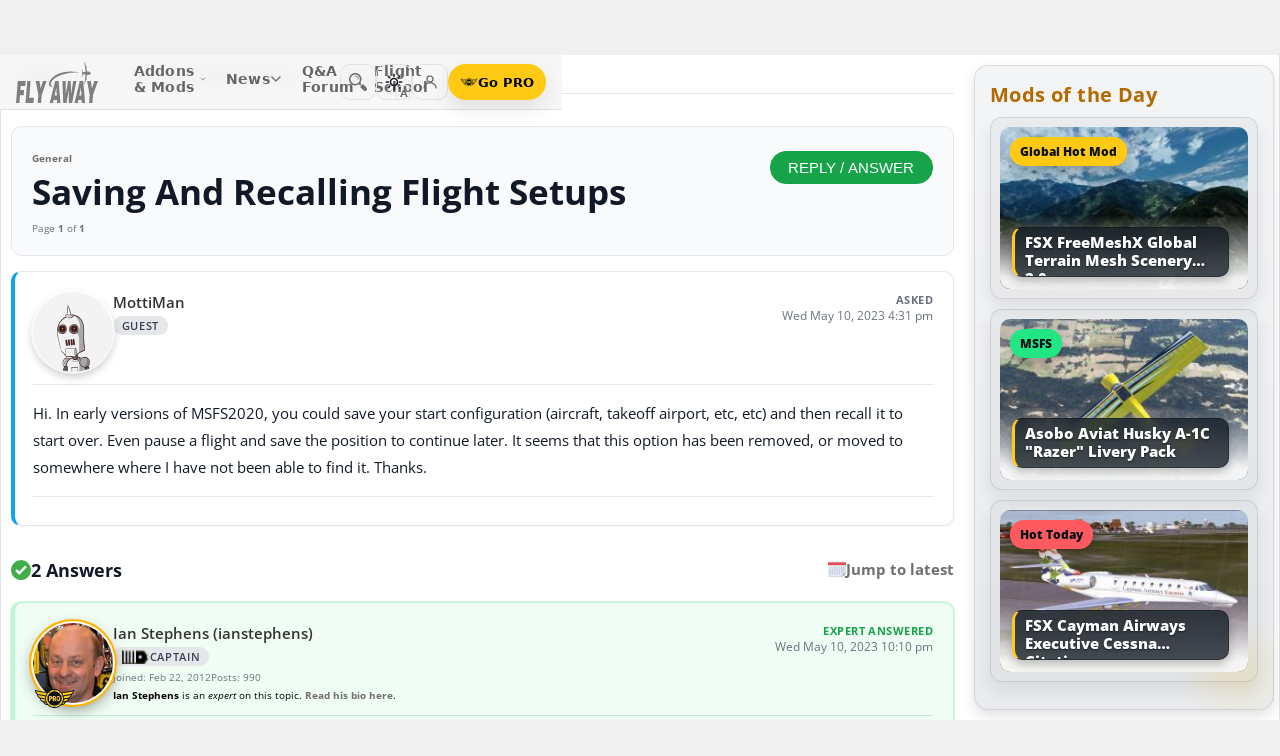

--- FILE ---
content_type: text/html; charset=utf-8
request_url: https://forum.flyawaysimulation.com/forum/topic/42540/saving-and-recalling-flight-setups/
body_size: 19632
content:
<!DOCTYPE HTML>
<html dir="ltr" lang="en" data-theme="light">
<head>
<meta http-equiv="X-UA-Compatible" content="IE=edge">
<title>Saving And Recalling Flight Setups - Microsoft Flight Simulator (General) | Flight Sim Q&amp;A Forum</title>
<meta name="viewport" content="width=device-width, initial-scale=1">
<link rel="preconnect dns-prefetch" href="https://www.googletagmanager.com" crossorigin>
<meta http-equiv="Content-Type" content="text/html; charset=utf-8">

<link rel="stylesheet" href="https://flyawaysimulation.com/themes/FlyAway/style/responsive-global.css?v=2.6031" type="text/css">
<link rel="stylesheet" href="https://forum.flyawaysimulation.com/modules/Forums/templates/subSilver/fasforums.css?v=2.6031" type="text/css">

  <meta property="og:url" content="https://forum.flyawaysimulation.com/forum/topic/42540/saving-and-recalling-flight-setups/">
  <meta property="og:title" content="Saving And Recalling Flight Setups - Microsoft Flight Simulator (General)">
  <meta property="og:description" content="Question titled &quot;Saving And Recalling Flight Setups - Microsoft Flight Simulator (General)&quot; posted in the General forum at Fly Away Simulation.">
  <meta property="og:type" content="website">
  <meta property="og:image" content="https://forum.flyawaysimulation.com/images/flight-sim-qa.jpg">
  <meta property="og:site_name" content="Fly Away Simulation">
  <meta property="twitter:card" content="summary_large_image">
  <meta property="twitter:site" content="@fasflightsim">

<link rel="alternate" type="application/rss+xml" title="Flight Simulator News RSS" href="https://flyawaysimulation.com/backend.php">
<link rel="canonical" href="https://forum.flyawaysimulation.com/forum/topic/42540/saving-and-recalling-flight-setups/">

<script defer src="https://flyawaysimulation.com/js/js-global.js?v=1.1"></script>
<script async src="https://www.googletagmanager.com/gtag/js?id=G-DV3JLQ0R4V"></script>
<script>
  window.dataLayer = window.dataLayer || [];
  function gtag(){dataLayer.push(arguments);}
  gtag('js', new Date());

  gtag('config', 'G-DV3JLQ0R4V');

</script>

</head>

<body itemscope itemtype="http://schema.org/WebPage">



































<header id="fxnav-header" role="banner">
  <div class="fxnav-shell">
    <!-- Brand -->
    <a class="fxnav-brand" href="https://flyawaysimulation.com/" aria-label="Fly Away Simulation">
      <img class="fxnav-logo" width="310" height="74" src="https://flyawaysimulation.com/images/svg/svgsprite-4.0.svg#flyawaylogo" alt="Fly Away Simulation">
    </a>

    <!-- Mobile toggle -->
    <button class="fxnav-toggle" aria-controls="fxnav-primary" aria-expanded="false" aria-label="Toggle menu">
      <span class="fxnav-burger" aria-hidden="true"></span>
    </button>

    <!-- Primary navigation -->
    <nav class="fxnav-nav" id="fxnav-primary" aria-label="Primary">
      <ul class="fxnav-list" role="menubar">
        <li class="fxnav-item" role="none">
          <a class="fxnav-link" href="https://flyawaysimulation.com/downloads.html" role="menuitem" aria-haspopup="true" aria-expanded="false" aria-controls="fxnav-sub-addons" title="Our add-ons/mods library covering MSFS, FSX, P3D & X-Plane">
            Addons &amp; Mods
            <svg class="fxnav-caret" viewBox="0 0 12 12" aria-hidden="true">
              <path d="M2 4l4 4 4-4" stroke="currentColor" stroke-width="1.5" fill="none" stroke-linecap="round" stroke-linejoin="round"></path>
            </svg>
          </a>
          <ul class="fxnav-sub" id="fxnav-sub-addons" role="menu" aria-label="Addons &amp; Mods" aria-hidden="true">
            <li role="none">
              <a role="menuitem" href="https://flyawaysimulation.com/downloads/msfs/" aria-label="Microsoft Flight Simulator (MSFS) downloads">
                <abbr title="Microsoft Flight Simulator">MSFS</abbr>
              </a>
            </li>
            <li role="none">
              <a role="menuitem" href="https://flyawaysimulation.com/downloads/fsx/" aria-label="Microsoft Flight Simulator X (FSX) downloads">
                <abbr title="Microsoft Flight Simulator X">FSX</abbr>
              </a>
            </li>
            <li role="none">
              <a role="menuitem" href="https://flyawaysimulation.com/downloads/x-plane/" aria-label="X-Plane downloads">X-Plane</a>
            </li>
            <li role="none">
              <a role="menuitem" href="https://flyawaysimulation.com/downloads/p3d/" aria-label="Lockheed Martin Prepar3D (P3D) v6/5/4 downloads">
                <abbr title="Lockheed Martin Prepar3D v6/5/4">P3D</abbr>
              </a>
            </li>
          </ul>
        </li>

        <li class="fxnav-item" role="none">
          <a class="fxnav-link" href="https://flyawaysimulation.com/topics/" role="menuitem" aria-haspopup="true" aria-expanded="false" aria-controls="fxnav-sub-news" title="Flight simulation and related news topics">
            News
            <svg class="fxnav-caret" viewBox="0 0 12 12" aria-hidden="true">
              <path d="M2 4l4 4 4-4" stroke="currentColor" stroke-width="1.5" fill="none" stroke-linecap="round" stroke-linejoin="round"></path>
            </svg>
          </a>
          <ul class="fxnav-sub" id="fxnav-sub-news" role="menu" aria-label="News" aria-hidden="true">
            <li role="none">
              <a role="menuitem" href="https://flyawaysimulation.com/topics/44/microsoft-flight-simulator/" aria-label="Microsoft Flight Simulator (MSFS) news">
                <abbr title="Microsoft Flight Simulator">MSFS</abbr>
              </a>
            </li>
            <li role="none">
              <a role="menuitem" href="https://flyawaysimulation.com/topics/19/microsoft-flight-simulator-x/" aria-label="Microsoft Flight Simulator X (FSX) news">
                <abbr title="Microsoft Flight Simulator X">FSX</abbr>
              </a>
            </li>
            <li role="none">
              <a role="menuitem" href="https://flyawaysimulation.com/topics/23/x-plane/" aria-label="X-Plane news">X-Plane</a>
            </li>
            <li role="none">
              <a role="menuitem" href="https://flyawaysimulation.com/topics/43/prepar3d/" aria-label="Lockheed Martin Prepar3D (P3D) news">
                <abbr title="Lockheed Martin Prepar3D">P3D</abbr>
              </a>
            </li>
            <li role="none"><a role="menuitem" href="https://flyawaysimulation.com/topics/15/editorial/">Editorials</a></li>
          </ul>
        </li>

        <li class="fxnav-item" role="none">
          <a class="fxnav-link" href="https://forum.flyawaysimulation.com/" role="menuitem" title="Flight Sim question and answer forum">Q&amp;A Forum</a>
        </li>

        <li class="fxnav-item" role="none">
          <a class="fxnav-link" href="https://flyawaysimulation.com/flight-school/" role="menuitem" title="Guides, tutorials and walkthroughs for all popular packages">Flight School</a>
        </li>

        <!-- Utilities now shown in the mobile sheet for all <=1100px widths -->
        <li class="fxnav-divider fxnav-util-only" aria-hidden="true"></li>
        <li class="fxnav-section fxnav-util-only" aria-hidden="true">Quick actions</li>

        <!-- Search (in-menu) -->
        <li class="fxnav-item fxnav-util-only" role="none">
          <a class="fxnav-link" href="https://flyawaysimulation.com/search/" role="menuitem">
            <span style="display:inline-flex;align-items:center;gap:10px">
              <img class="fxnav-icon" src="https://flyawaysimulation.com/images/svg/svgsprite-4.0.svg#newsearchicon" alt="">
              <b>Search</b>
            </span>
          </a>
        </li>

                <!-- Theme options (System/Dark/Light) inside menu — testers only -->
        <li class="fxnav-item fxnav-util-only" role="none">
          <a class="fxnav-link" href="#" role="menuitem" aria-haspopup="true" aria-expanded="false" aria-controls="fxnav-sub-theme">
            Theme
            <svg class="fxnav-caret" viewBox="0 0 12 12" aria-hidden="true">
              <path d="M2 4l4 4 4-4" stroke="currentColor" stroke-width="1.5" fill="none" stroke-linecap="round" stroke-linejoin="round"></path>
            </svg>
          </a>
          <ul class="fxnav-sub fxnav-sub-theme" id="fxnav-sub-theme" role="menu" aria-label="Theme" aria-hidden="true">
            <li role="none">
              <label class="fxnav-radio" role="menuitemradio" aria-checked="false">
                <input type="radio" name="fxnav-theme" value="auto">
                <span>System</span>
              </label>
            </li>
            <li role="none">
              <label class="fxnav-radio" role="menuitemradio" aria-checked="false">
                <input type="radio" name="fxnav-theme" value="dark">
                <span>Dark</span>
              </label>
            </li>
            <li role="none">
              <label class="fxnav-radio" role="menuitemradio" aria-checked="false">
                <input type="radio" name="fxnav-theme" value="light">
                <span>Light</span>
              </label>
            </li>
          </ul>
        </li>
        
                  <!-- Login (in-menu on compact) -->
          <li class="fxnav-item fxnav-util-only" role="none">
            <a class="fxnav-link" href="https://flyawaysimulation.com/account/login/" role="menuitem">
              <span style="display:inline-flex;align-items:center;gap:10px">
                <svg class="fxnav-icon" viewBox="0 0 24 24" aria-hidden="true">
                  <circle cx="12" cy="8" r="4" fill="none" stroke="currentColor" stroke-width="1.7"></circle>
                  <path d="M4 20c0-4.2 3.8-7 8-7s8 2.8 8 7" fill="none" stroke="currentColor" stroke-width="1.7" stroke-linecap="round"></path>
                </svg>
                <b>Log in</b>
              </span>
            </a>
          </li>

          <!-- Go PRO CTA (in-menu on compact) -->
          <li class="fxnav-item fxnav-util-only" role="none">
            <a class="fxnav-cta-menu" href="https://flyawaysimulation.com/account/register/" role="menuitem" title="Go PRO — unlock premium downloads and member perks" aria-label="Go PRO">
              <img class="fxnav-cta-icon" src="https://flyawaysimulation.com/images/svg/pro-icon-2025-2.svg" alt="">
              <span>Go PRO</span>
            </a>
          </li>
              </ul>
    </nav>

    <!-- Right cluster: Search, Theme (single icon with dropdown, testers only), Login/User, PRO -->
    <div class="fxnav-right">
      <!-- Search -->
      <a class="fxnav-iconbtn" href="https://flyawaysimulation.com/search/" title="Search" aria-label="Search">
        <img class="fxnav-icon" src="https://flyawaysimulation.com/images/svg/svgsprite-4.0.svg#newsearchicon" alt="">
      </a>

            <!-- Single-icon Theme switcher (Auto/Dark/Light) — testers only -->
      <fxsw-switcher></fxsw-switcher>
      
              <!-- Icon-only login -->
        <a class="fxnav-iconbtn" href="https://flyawaysimulation.com/account/login/" title="Log in" aria-label="Log in">
          <svg class="fxnav-icon" viewBox="0 0 24 24" aria-hidden="true">
            <circle cx="12" cy="8" r="4" fill="none" stroke="currentColor" stroke-width="1.7"></circle>
            <path d="M4 20c0-4.2 3.8-7 8-7s8 2.8 8 7" fill="none" stroke="currentColor" stroke-width="1.7" stroke-linecap="round"></path>
          </svg>
        </a>

        <!-- Compact PRO -->
        <a class="fxnav-cta" href="https://flyawaysimulation.com/account/register/" title="Go PRO — unlock premium downloads and member perks" aria-label="Go PRO">
          <img class="fxnav-cta-icon" src="https://flyawaysimulation.com/images/svg/pro-icon-2025-2.svg" alt="">
          <span>Go PRO</span>
        </a>
          </div>
  </div>

  <!-- Full-viewport overlay (mobile sheet background) -->
  <div class="fxnav-overlay" aria-hidden="true"></div>
</header>

<script>
// tmsw boot: pre-paint theme apply + live OS sync when pref = "auto"
(function(){
  var KEY = 'theme';
  var root = document.documentElement;

  function reportTheme(mode, pref, reason){
    try{
      if (typeof gtag !== 'function') return;

      // User properties (for % of users)
      gtag('set', 'user_properties', {
        theme_mode: mode,  // applied: 'dark'|'light'
        theme_pref: pref   // preference: 'auto'|'dark'|'light'
      });

      // Event (for debugging + % of loads/changes)
      gtag('event', 'theme_state', {
        theme_mode: mode,
        theme_pref: pref,
        theme_reason: reason // 'load' | 'os_change'
      });
    } catch(e){}
  }

  function computeMode(pref, mql){
    if (pref === 'dark' || pref === 'light') return pref;
    return (mql && mql.matches) ? 'dark' : 'light';
  }

  function apply(mode, pref){
    root.setAttribute('data-theme', mode);
    root.setAttribute('data-theme-context', mode);
    root.setAttribute('data-theme-pref', pref);
    root.style.colorScheme = mode;
  }

  try{
    var pref = localStorage.getItem(KEY) || 'auto';
    var mql = window.matchMedia && window.matchMedia('(prefers-color-scheme: dark)');
    var mode = computeMode(pref, mql);

    apply(mode, pref);
    reportTheme(mode, pref, 'load');

    function osChanged(){
      try{
        var p = localStorage.getItem(KEY) || 'auto';
        if (p !== 'auto') return;

        var md = computeMode('auto', mql);

        // prevent duplicate event if nothing changed
        if (root.getAttribute('data-theme') === md) return;

        apply(md, 'auto');
        reportTheme(md, 'auto', 'os_change');
      } catch(e){}
    }

    if (mql){
      if ('addEventListener' in mql) mql.addEventListener('change', osChanged);
      else if ('addListener' in mql) mql.addListener(osChanged);
    }
  }catch(e){}
})();
</script>

<script>
/* FX Nav v4.3.8 interactions (vanilla, full-width sheet) */
(function(){
  const header = document.getElementById('fxnav-header');
  if (!header) return;

  const toggle = header.querySelector('.fxnav-toggle');
  const navPanel = header.querySelector('.fxnav-nav');
  const overlay = header.querySelector('.fxnav-overlay');
  const openClass = 'fxnav-open';
  const isHoverDesktop = () => window.matchMedia('(hover: hover) and (pointer: fine)').matches && window.innerWidth > 1100;

  // Header height -> CSS var for sheet/overlay offset
  const setHeaderVars = () => {
    const h = header.getBoundingClientRect().height || 54;
    header.style.setProperty('--fxnav-h', Math.round(h) + 'px');
  };

  // Initialize header vars (no shrink on scroll)
  setHeaderVars();

  function lockPage(lock){
    if (lock) document.documentElement.classList.add('fxnav-modal-open');
    else document.documentElement.classList.remove('fxnav-modal-open');
  }

  function setExpanded(el, open){
    const trig = el.querySelector(':scope > .fxnav-link[aria-haspopup="true"], :scope > .fxnav-userbtn');
    if (trig) trig.setAttribute('aria-expanded', String(open));
    const sub = el.querySelector(':scope > .fxnav-sub');
    if (sub) sub.setAttribute('aria-hidden', String(!open));
  }

  function closeAll(except){
    const items = header.querySelectorAll('.fxnav-list > .fxnav-item');
    items.forEach(li => {
      if (li !== except){
        li.classList.remove(openClass);
        setExpanded(li, false);
      }
    });
    const user = header.querySelector('.fxnav-user');
    if (user && user !== except){
      user.classList.remove(openClass);
      const ub = user.querySelector('.fxnav-userbtn');
      if (ub) ub.setAttribute('aria-expanded','false');
      const us = user.querySelector('.fxnav-sub-user');
      if (us) us.setAttribute('aria-hidden','true');
    }
  }

  function closeMenu(){
    header.classList.remove('fxnav-is-open');
    if (toggle) toggle.setAttribute('aria-expanded','false');
    if (navPanel) navPanel.setAttribute('aria-hidden','true');
    lockPage(false);
    closeAll();
  }

  // Mobile toggle
  if (toggle){
    toggle.addEventListener('click', () => {
      const open = header.classList.toggle('fxnav-is-open');
      toggle.setAttribute('aria-expanded', String(open));
      if (navPanel) navPanel.setAttribute('aria-hidden', String(!open));
      lockPage(open);
      if (!open) closeAll();
      setHeaderVars();
    });
  }

  // Overlay click closes
  if (overlay){
    overlay.addEventListener('click', closeMenu);
    overlay.addEventListener('touchstart', closeMenu, { passive: true });
  }

  // ESC closes when sheet open
  document.addEventListener('keydown', (e) => {
    if (e.key === 'Escape' && header.classList.contains('fxnav-is-open')) closeMenu();
  });

  const items = Array.from(header.querySelectorAll('.fxnav-list > .fxnav-item'));
  const closeTimers = new WeakMap();

  function clearTimer(el){ const t = closeTimers.get(el); if (t) { clearTimeout(t); closeTimers.delete(el); } }
  function scheduleClose(el){
    clearTimer(el);
    closeTimers.set(el, setTimeout(() => { el.classList.remove(openClass); setExpanded(el,false); }, 160));
  }

  // Top-level items
  items.forEach(li => {
    const link = li.querySelector(':scope > .fxnav-link');
    const sub  = li.querySelector(':scope > .fxnav-sub');
    const hasSub = !!sub;

    if (hasSub && link){
      link.setAttribute('aria-haspopup', 'true');
      link.setAttribute('aria-expanded', 'false');

      // Desktop hover
      li.addEventListener('mouseenter', () => {
        if (isHoverDesktop() && !header.classList.contains('fxnav-is-open')) {
          clearTimer(li); closeAll(li); li.classList.add(openClass); setExpanded(li,true);
        }
      });
      li.addEventListener('mouseleave', () => {
        if (isHoverDesktop() && !header.classList.contains('fxnav-is-open')) scheduleClose(li);
      });
      sub.addEventListener('mouseenter', () => clearTimer(li));
      sub.addEventListener('mouseleave', () => scheduleClose(li));

      // Mobile/touch click (sheet mode)
      link.addEventListener('click', (e) => {
        const usingMobile = !isHoverDesktop() || header.classList.contains('fxnav-is-open');
        if (usingMobile){
          e.preventDefault();
          const willOpen = !li.classList.contains(openClass);
          items.forEach(sib => { if (sib !== li) { sib.classList.remove(openClass); setExpanded(sib,false); } });
          li.classList.toggle(openClass, willOpen);
          setExpanded(li, willOpen);
        }
      });

      // Keyboard
      link.addEventListener('keydown', (e) => {
        if (e.key === 'ArrowDown'){ e.preventDefault(); li.classList.add(openClass); setExpanded(li,true); const first = sub?.querySelector('a, input, button, [tabindex="0"]'); if (first) first.focus(); }
        else if (e.key === 'Escape'){ li.classList.remove(openClass); setExpanded(li,false); link.focus(); }
        else if (e.key === 'ArrowRight'){ e.preventDefault(); focusNextTop(li); }
        else if (e.key === 'ArrowLeft'){ e.preventDefault(); focusPrevTop(li); }
      });
    } else if (link) {
      link.addEventListener('keydown', (e) => {
        if (e.key === 'ArrowRight'){ e.preventDefault(); focusNextTop(li); }
        else if (e.key === 'ArrowLeft'){ e.preventDefault(); focusPrevTop(li); }
      });
    }
  });

  // User dropdown (desktop/tablet)
  const userWrap = header.querySelector('.fxnav-user');
  const userBtn  = header.querySelector('.fxnav-userbtn');
  const userSub  = header.querySelector('.fxnav-sub-user');
  if (userWrap && userBtn){
    userBtn.addEventListener('click', (e) => {
      e.preventDefault();
      const willOpen = !userWrap.classList.contains(openClass);
      closeAll();
      userWrap.classList.toggle(openClass, willOpen);
      userBtn.setAttribute('aria-expanded', String(willOpen));
      if (userSub) userSub.setAttribute('aria-hidden', String(!willOpen));
    });
    userWrap.addEventListener('mouseenter', () => {
      if (isHoverDesktop()) {
        clearTimer(userWrap); closeAll(userWrap); userWrap.classList.add(openClass); userBtn.setAttribute('aria-expanded','true'); if (userSub) userSub.setAttribute('aria-hidden','false');
      }
    });
    userWrap.addEventListener('mouseleave', () => {
      if (isHoverDesktop()) scheduleClose(userWrap);
    });
  }

  function topTriggers(){ return Array.from(header.querySelectorAll('.fxnav-list > .fxnav-item > .fxnav-link')); }
  function focusNextTop(currentLi){ const tops = topTriggers(); const idx = tops.findIndex(a => currentLi.contains(a)); const next = tops[(idx+1)%tops.length]; if (next) next.focus(); }
  function focusPrevTop(currentLi){ const tops = topTriggers(); const idx = tops.findIndex(a => currentLi.contains(a)); const prev = tops[(idx-1+tops.length)%tops.length]; if (prev) prev.focus(); }

  // Outside click closes (desktop)
  document.addEventListener('click', (e) => {
    if (!header.contains(e.target)) {
      closeMenu();
    }
  });

  // Resize/orientation cleanup
  window.addEventListener('resize', () => {
    setHeaderVars();
    if (window.innerWidth > 1100) {
      closeMenu();
    }
  });

  // Compact theme radios inside hamburger (present only for testers)
  const THEME_KEY = 'theme';
  const themeRadios = header.querySelectorAll('input[name="fxnav-theme"]');
  function getPref(){ try { return localStorage.getItem(THEME_KEY) || 'auto'; } catch { return 'auto'; } }
  function setPref(v){ try { localStorage.setItem(THEME_KEY, v); } catch {} }

  function applyThemePref(pref){
    setPref(pref);
    const sw = document.querySelector('fxsw-switcher');
    if (sw && typeof sw.apply === 'function') {
      sw.apply(pref);
    } else {
      const darkMql = window.matchMedia ? window.matchMedia('(prefers-color-scheme: dark)') : null;
      const systemDark = darkMql ? darkMql.matches : false;
      const mode = (pref === 'dark' || (pref === 'auto' && systemDark)) ? 'dark' : (pref === 'light' ? 'light' : 'light');
      const html = document.documentElement;
      html.setAttribute('data-theme', mode);
      html.setAttribute('data-theme-context', mode);
      html.setAttribute('data-theme-pref', pref);
      html.style.colorScheme = mode;
      window.dispatchEvent(new CustomEvent('tmsw:theme', { detail: { pref, mode } }));
    }
  }
  function syncThemeRadios(pref){
    themeRadios.forEach(r => { r.checked = (r.value === pref); r.closest('.fxnav-radio')?.setAttribute('aria-checked', r.checked ? 'true' : 'false'); });
  }
  if (themeRadios.length){
    syncThemeRadios(getPref());
    themeRadios.forEach(r => {
      r.addEventListener('change', (e) => {
        if (e.target && e.target.checked){
          applyThemePref(e.target.value);
          syncThemeRadios(e.target.value);
        }
      });
    });
    // Keep radios in sync if theme changes elsewhere
    window.addEventListener('tmsw:theme', (e) => { if (e.detail && e.detail.pref) syncThemeRadios(e.detail.pref); });
  }

  // Init aria-hidden for panel and submenus
  if (navPanel) navPanel.setAttribute('aria-hidden', 'true');
  header.querySelectorAll('.fxnav-sub').forEach(ul => { ul.setAttribute('aria-hidden','true'); });
})();
</script>

<script>
/* Single-icon Theme Switcher (Auto/Dark/Light) — testers only */
(() => {
  const STORAGE_KEY = 'theme';
  const SWITCH_TAG = 'fxsw-switcher';
  const POPOVER_TAG = 'fxsw-popover';

  const storage = {
    get(){ try { return localStorage.getItem(STORAGE_KEY) || 'auto'; } catch { return 'auto'; } },
    set(v){ try { localStorage.setItem(STORAGE_KEY, v); } catch {} }
  };

  const mqlDark = window.matchMedia ? window.matchMedia('(prefers-color-scheme: dark)') : null;
  const systemPrefersDark = () => mqlDark ? mqlDark.matches : false;
  const computeMode = pref => (pref === 'dark' || pref === 'light') ? pref : (systemPrefersDark() ? 'dark' : 'light');

	
	  // --- GA helper: manual theme changes ---
  function gaReportTheme(pref, mode, reason){
    try{
      if (typeof gtag !== 'function') return;
      gtag('set', 'user_properties', {
        theme_mode: mode,   // 'dark' | 'light' (applied)
        theme_pref: pref    // 'auto' | 'dark' | 'light' (user choice)
      });
      gtag('event', 'theme_state', {
        theme_mode: mode,
        theme_pref: pref,
        theme_reason: reason // 'manual'
      });
    } catch(e){}
  }
	
  function applyTheme(pref) {
    const html = document.documentElement;
    const theMode = computeMode(pref);
    const reduce = window.matchMedia && window.matchMedia('(prefers-reduced-motion: reduce)').matches;
    const doApply = () => {
      html.setAttribute('data-theme', theMode);
      html.setAttribute('data-theme-context', theMode);
      html.setAttribute('data-theme-pref', pref);
      html.style.colorScheme = theMode;
      window.dispatchEvent(new CustomEvent('tmsw:theme', { detail: { pref, mode: theMode } }));
    };
    if ('startViewTransition' in document && !reduce) document.startViewTransition(doApply); else doApply();
  }

  if (!customElements.get(POPOVER_TAG)) {
    class FxswPopover extends HTMLElement {
      constructor(){
        super();
        const root = this.attachShadow({ mode: 'closed' });
        root.innerHTML = `
          <style>
            :host{ position: fixed; inset: auto auto; z-index: 2147483647; contain: content; }
            *,*::before,*::after{ box-sizing: border-box; }
            .panel{
              width: 240px; max-width: calc(100vw - 16px);
              border-radius: 12px; border: 1px solid var(--bdr);
              background: var(--surface);
              -webkit-backdrop-filter: blur(10px);
              backdrop-filter: blur(10px);
              box-shadow: var(--shd);
              padding: 6px; opacity: 0; transform: translateY(-6px);
              transition: opacity .18s ease, transform .18s ease;
              color: var(--fg);
              font: 600 13px/1.2 system-ui, -apple-system, "Segoe UI", Roboto, Helvetica, Arial, sans-serif;
            }
            .open{ opacity: 1; transform: translateY(0); }
            .arrow{ position: absolute; width: 12px; height: 12px; background: var(--surface); transform: rotate(45deg); border-left: 1px solid var(--bdr); border-top: 1px solid var(--bdr); }
            .list{ margin:0; padding:4px; display:grid; gap:2px; border:0; }
            .item{ display:flex; align-items:center; gap:10px; border-radius:10px; padding:10px; cursor:pointer; user-select:none; outline:none; text-decoration:none; }
            .item:hover{ background: var(--hover); }
            .item:focus-visible{ box-shadow: 0 0 0 2px var(--focus) inset; }
            .ico{ width:18px; height:18px; display:grid; place-items:center; color:var(--fg); }
            .txt{ display:flex; flex-direction:column; }
            .txt b{ font-weight:700; }
            .txt small{ font:500 11px/1.2 system-ui,-apple-system,"Segoe UI",Roboto,Helvetica,Arial,sans-serif; color:var(--fg-dim); }
            .chk{ margin-left:auto; width:16px; height:16px; border-radius:9999px; border:1.5px solid var(--bdr); display:grid; place-items:center; color:var(--fg); }
            /* FIX: Only show the tick for the selected option */
            .chk svg{ opacity:0; transform: scale(.75); transition: opacity .14s ease, transform .2s ease; }
            input{ position:absolute; opacity:0; pointer-events:none; }
            input:checked + .row .chk{ background: var(--fg); color: var(--surface); border-color: transparent; }
            input:checked + .row .chk svg{ opacity:1; transform: scale(1); }
            :host([data-mode="dark"])  { --surface: rgba(11,16,22,.98); --bdr: rgba(255,255,255,.12); --fg:#e7ecf7; --fg-dim:#aeb6c6; --hover: rgba(255,255,255,.08); --focus: rgba(255,255,255,.35); --shd: 0 18px 44px rgba(0,0,0,.55); }
            :host([data-mode="light"]) { --surface: #f6f6f6;              --bdr: #E2E2E2;                 --fg:#151922;  --fg-dim:#6F6F6F;  --hover: rgba(0,0,0,.06);  --focus: rgba(0,0,0,.45);  --shd: 0 14px 32px rgba(0,0,0,.12); }
            @media (max-width: 420px){ .panel{ width: min(240px, calc(100vw - 16px)); } }
            @media (prefers-reduced-motion: reduce){ .panel{ transition:none; } }
          </style>
          <div class="panel" role="dialog" aria-label="Theme" aria-modal="false">
            <div class="arrow"></div>
            <fieldset class="list" role="radiogroup" aria-label="Theme options">
              <label class="item">
                <input type="radio" name="fxsw-theme" value="auto">
                <span class="row" style="display:flex;align-items:center;gap:10px;width:100%">
                  <span class="ico" aria-hidden="true">
                    <svg width="18" height="18" viewBox="0 0 24 24" fill="none" stroke="currentColor" stroke-width="1.6" stroke-linecap="round" stroke-linejoin="round">
                      <rect x="3" y="4" width="18" height="12" rx="2"></rect><path d="M7 20h10"></path>
                    </svg>
                  </span>
                  <span class="txt"><b>System</b><small>Follow OS</small></span>
                  <span class="chk" aria-hidden="true">
                    <svg width="12" height="12" viewBox="0 0 12 12" fill="none" stroke="currentColor" stroke-width="2" stroke-linecap="round" stroke-linejoin="round"><path d="m2.2 6.2 2.2 2.3 5-5.1"/></svg>
                  </span>
                </span>
              </label>
              <label class="item">
                <input type="radio" name="fxsw-theme" value="dark">
                <span class="row" style="display:flex;align-items:center;gap:10px;width:100%">
                  <span class="ico" aria-hidden="true">
                    <svg width="18" height="18" viewBox="0 0 18 18" fill="currentColor"><path d="M10.9 1.5a7.4 7.4 0 1 0 5.6 12.9A7.1 7.1 0 0 1 10.9 1.5z"/></svg>
                  </span>
                  <span class="txt"><b>Dark</b><small>Always dark</small></span>
                  <span class="chk" aria-hidden="true">
                    <svg width="12" height="12" viewBox="0 0 12 12" fill="none" stroke="currentColor" stroke-width="2" stroke-linecap="round" stroke-linejoin="round"><path d="m2.2 6.2 2.2 2.3 5-5.1"/></svg>
                  </span>
                </span>
              </label>
              <label class="item">
                <input type="radio" name="fxsw-theme" value="light">
                <span class="row" style="display:flex;align-items:center;gap:10px;width:100%">
                  <span class="ico" aria-hidden="true">
                    <svg width="18" height="18" viewBox="0 0 18 18" fill="none" stroke="currentColor" stroke-width="1.5" stroke-linecap="round" stroke-linejoin="round">
                      <circle cx="9" cy="9" r="3.5"></circle>
                      <path d="M9 1.25v2.2M9 14.55v2.2M1.25 9h2.2M14.55 9h2.2M3.2 3.2l1.6 1.6M13.2 13.2l1.6 1.6M3.2 14.8L4.8 13.2M13.2 4.8l1.6-1.6"></path>
                    </svg>
                  </span>
                  <span class="txt"><b>Light</b><small>Always light</small></span>
                  <span class="chk" aria-hidden="true">
                    <svg width="12" height="12" viewBox="0 0 12 12" fill="none" stroke="currentColor" stroke-width="2" stroke-linecap="round" stroke-linejoin="round"><path d="m2.2 6.2 2.2 2.3 5-5.1"/></svg>
                  </span>
                </span>
              </label>
            </fieldset>
          </div>
        `;
        this._root = root;
        this._panel = root.querySelector('.panel');
        this._arrow = root.querySelector('.arrow');
        root.addEventListener('change', e => {
          const t = e.target;
          if (t && t.name === 'fxsw-theme') {
            this.dispatchEvent(new CustomEvent('fxsw:select', { detail: t.value, bubbles: true, composed: true }));
          }
        });
      }
      set mode(v){ this.setAttribute('data-mode', (v === 'dark') ? 'dark' : 'light'); }
      open(anchorRect){
        const margin = 10;
        const vw = Math.max(document.documentElement.clientWidth, window.innerWidth || 0);
        const vh = Math.max(document.documentElement.clientHeight, window.innerHeight || 0);
        const width = 240, estH = 152;
        const x = Math.max(8, Math.min(vw - 8 - width, anchorRect.right - width));
        let y = anchorRect.bottom + margin; if (y + estH > vh - 8) y = anchorRect.top - margin - estH;
        this.style.left = Math.round(x) + 'px'; this.style.top = Math.round(y) + 'px';
        const ax = Math.min(width - 20, Math.max(14, anchorRect.left + anchorRect.width / 2 - x));
        this._arrow.style.left = (ax - 6) + 'px';
        if (y >= anchorRect.bottom) { this._arrow.style.top = '-6px'; this._arrow.style.transform = 'rotate(45deg)'; }
        else { this._arrow.style.top = 'calc(100% - 6px)'; this._arrow.style.transform = 'rotate(225deg)'; }
        this._panel.classList.add('open');
      }
      close(){ this._panel && this._panel.classList.remove('open'); }
      check(pref){
        const inputs = this._root ? this._root.querySelectorAll('input[name="fxsw-theme"]') : null;
        if (inputs) inputs.forEach(i => { i.checked = (i.value === pref); });
      }
      focusChecked(){
        const el = this._root ? this._root.querySelector('input[name="fxsw-theme"]:checked') : null;
        if (el) el.focus({ preventScroll: true });
      }
    }
    customElements.define(POPOVER_TAG, FxswPopover);
  }

  if (!customElements.get(SWITCH_TAG)) {
    class FxswSwitcher extends HTMLElement {
      constructor(){
        super();
        const root = this.attachShadow({ mode: 'closed' });
        this._pref = 'auto';
        this._mode = computeMode(this._pref);
        root.innerHTML = `
          <style>
            :host{ display:inline-block; contain: layout paint style; isolation:isolate; }
            *,*::before,*::after{ box-sizing: border-box; }
            .btn{
              -webkit-tap-highlight-color: transparent;
              position:relative; display:grid; place-items:center;
              width:36px; height:36px; border-radius:10px;
              border:1px solid var(--bdr); background:var(--bg); color:var(--fg);
              cursor:pointer;
              transition: background .18s ease, border-color .18s ease, transform .08s ease;
            }
            .btn:hover{ background: var(--hover); }
            .btn:active{ transform: translateY(1px); }
            .btn:focus-visible{ outline:2px solid var(--focus); outline-offset:2px; }
            .ic{ position:absolute; inset:0; display:grid; place-items:center; }
            .sun,.moon{ transition: opacity .28s ease, transform .45s ease; }
            :host([data-mode="light"]) .sun{ opacity:1; transform:rotate(0) scale(1); }
            :host([data-mode="light"]) .moon{ opacity:0; transform:rotate(-90deg) scale(.7); }
            :host([data-mode="dark"])  .sun{ opacity:0; transform:rotate(90deg) scale(.7); }
            :host([data-mode="dark"])  .moon{ opacity:1; transform:rotate(0) scale(1); }
            .btn::after{
              content: attr(data-badge);
              position:absolute; right:-2px; bottom:-2px; min-width:16px; height:16px; padding:0 4px;
              border-radius:12px; border:1px solid var(--bdr);
              background: var(--bg); color: var(--fg-dim);
              font:700 10px/16px system-ui,-apple-system,"Segoe UI",Roboto,Helvetica,Arial,sans-serif;
              display:grid; place-items:center;
            }
            :host([data-mode="dark"])  { --bg: transparent; --bdr: rgba(255,255,255,.12); --fg:#e7ecf7; --fg-dim:#aeb6c6; --hover: rgba(255,255,255,.08); --focus: rgba(255,255,255,.35); }
            :host([data-mode="light"]) { --bg: transparent; --bdr: #E2E2E2;                 --fg:#151922;  --fg-dim:#6F6F6F;  --hover: rgba(0,0,0,.06);  --focus: rgba(0,0,0,.45); }
          </style>
          <button class="btn" aria-haspopup="dialog" aria-expanded="false" title="Change theme" data-badge="A">
            <span class="ic sun" aria-hidden="true">
              <svg width="18" height="18" viewBox="0 0 18 18" fill="none" stroke="currentColor" stroke-width="1.5" stroke-linecap="round" stroke-linejoin="round">
                <circle cx="9" cy="9" r="3.5"></circle>
                <path d="M9 1.25v2.2M9 14.55v2.2M1.25 9h2.2M14.55 9h2.2M3.2 3.2l1.6 1.6M13.2 13.2l1.6 1.6M3.2 14.8L4.8 13.2M13.2 4.8l1.6-1.6"></path>
              </svg>
            </span>
            <span class="ic moon" aria-hidden="true">
              <svg width="18" height="18" viewBox="0 0 18 18" fill="currentColor">
                <path d="M10.9 1.5a7.4 7.4 0 1 0 5.6 12.9A7.1 7.1 0 0 1 10.9 1.5z"></path>
              </svg>
            </span>
          </button>
        `;
        this._root = root;
        this._btn = root.querySelector('.btn');
        this._btn.addEventListener('click', () => this.toggleMenu());
        this._btn.addEventListener('keydown', e => {
          if (e.key === 'ArrowDown' || e.key === 'Enter' || e.key === ' ') { e.preventDefault(); this.openMenu(); }
        });

        this._mqlHandler = () => { if (this._pref === 'auto') this.apply('auto'); };
        if (mqlDark) {
          if ('addEventListener' in mqlDark) mqlDark.addEventListener('change', this._mqlHandler);
          else if ('addListener' in mqlDark) mqlDark.addListener(this._mqlHandler);
        }

        this.apply(storage.get());
      }

      disconnectedCallback(){
        if (mqlDark) {
          if ('removeEventListener' in mqlDark) mqlDark.removeEventListener('change', this._mqlHandler);
          else if ('removeListener' in mqlDark) mqlDark.removeListener(this._mqlHandler);
        }
      }

      apply(pref){
        this._pref = pref;
        this._mode = computeMode(pref);
        applyTheme(pref);
        this.setAttribute('data-mode', this._mode);
        const badge = (pref === 'auto') ? 'A' : (pref === 'dark' ? 'D' : 'L');
        this._btn.setAttribute('data-badge', badge);
        const label = pref === 'auto' ? `Theme: System (${this._mode})` : `Theme: ${this._mode}`;
        this._btn.setAttribute('aria-label', label);
      }

      toggleMenu(){ this._menuOpen ? this.closeMenu() : this.openMenu(); }

      openMenu(){
        if (this._menuOpen) return;
        const Pop = customElements.get(POPOVER_TAG);
        const pop = this._pop = new Pop();
        pop.mode = this._mode;
        pop.check && pop.check(this._pref);
        document.body.appendChild(pop);
        pop.open(this.getBoundingClientRect());
        this._btn.setAttribute('aria-expanded', 'true');
        this._menuOpen = true;
        setTimeout(() => pop.focusChecked && pop.focusChecked(), 0);

                this._onSelect = (e) => {
          const pref = e.detail;

          // avoid noisy duplicate events if user re-selects current option
          if (pref === this._pref) { this.closeMenu(); return; }

          storage.set(pref);
          this.apply(pref);

          // this._mode is updated by this.apply(pref)
          gaReportTheme(pref, this._mode, 'manual');

          this.closeMenu();
        };
        this._onDocKey = (e) => { if (e.key === 'Escape') { this.closeMenu(); this.focus(); } }
        this._onDocClick = (e) => { if (!pop.contains(e.target)) this.closeMenu(); }
        this._onScroll = () => { pop.open(this.getBoundingClientRect()); };

        pop.addEventListener('fxsw:select', this._onSelect);
        document.addEventListener('keydown', this._onDocKey);
        document.addEventListener('mousedown', this._onDocClick, true);
        document.addEventListener('touchstart', this._onDocClick, { capture: true, passive: true });
        window.addEventListener('scroll', this._onScroll, true);
        window.addEventListener('resize', this._onScroll);
      }

      closeMenu(){
        if (!this._menuOpen) return;
        const pop = this._pop;
        if (pop && pop.parentNode) { pop.close(); pop.remove(); }
        document.removeEventListener('keydown', this._onDocKey);
        document.removeEventListener('mousedown', this._onDocClick, true);
        document.removeEventListener('touchstart', this._onDocClick, { capture: true });
        window.removeEventListener('scroll', this._onScroll, true);
        window.removeEventListener('resize', this._onScroll);
        this._btn.setAttribute('aria-expanded', 'false');
        this._menuOpen = false;
      }

      focus(){ try { this._btn.focus(); } catch{} }
    }
    customElements.define(SWITCH_TAG, FxswSwitcher);
  }

  applyTheme(storage.get());
  window.addEventListener('storage', (e) => {
    if (e.key === STORAGE_KEY) {
      const pref = e.newValue || 'auto';
      applyTheme(pref);
      const sw = document.querySelector(SWITCH_TAG);
      if (sw && sw.apply) sw.apply(pref);
    }
  });
})();
</script>



























	
							
						
       <div id="wrap">









       
       <div class="openleft">
<div id="breadcrumbs">
<ul>
<li><a href="https://forum.flyawaysimulation.com/">Q&amp;A Forum</a></li>
<li><a href="https://forum.flyawaysimulation.com/#microsoft-flight-simulator-msfs-fs2020">Microsoft Flight Simulator</a></li>
<li><a href="https://forum.flyawaysimulation.com/forum/44/microsoft-flight-simulator-msfs-fs2020-general/">General</a></li>
</ul>

<script type="application/ld+json">
{
  "@context": "https://schema.org",
  "@type": "BreadcrumbList",
  "itemListElement": [{
    "@type": "ListItem",
    "position": 1,
    "name": "Q&amp;A Forum",
    "item": "https://forum.flyawaysimulation.com/"
  },{
    "@type": "ListItem",
    "position": 2,
    "name": "Microsoft Flight Simulator",
    "item": "https://forum.flyawaysimulation.com/#microsoft-flight-simulator-msfs-fs2020"
  },{
    "@type": "ListItem",
    "position": 3,
    "name": "General",
    "item": "https://forum.flyawaysimulation.com/forum/44/microsoft-flight-simulator-msfs-fs2020-general/"
  }]
}
</script>

</div>









<a id="top"></a>


<div class="clear"></div>
<style>
/* =========================================================
   MODERN TOPIC / Q&A LAYOUT
   =======================================================*/

/* Wrapper */

.topic-page {
  width: 100%;
  max-width: 100%;
  margin: 0 auto 3rem auto;
  padding: 0;
}

/* Header / hero */

.topic-header {
  display: flex;
  flex-wrap: wrap;
  justify-content: space-between;
  gap: 1rem;
  padding: 1.5rem 1.25rem 1.25rem;
  margin-top: 2rem;
  margin-bottom: 1.75rem;
  border-radius: 10px;
  border: 1px solid #e5e7eb;
  background: #f9fafb;
}

.topic-header-left {
  flex: 1 1 260px;
  min-width: 0;
}

.topic-header-right {
  display: flex;
  flex-direction: column;
  align-items: flex-end;
  gap: 0.5rem;
  flex: 0 0 auto;
}

.topic-breadcrumb {
  margin: 0 0 .25rem 0;
}

.topic-breadcrumb-link {
  color: #6b7280;
  text-decoration: none;
}

.topic-breadcrumb-link:hover {
  text-decoration: underline;
  color: #4b5563;
}

.topic-title {
  margin: 0 0 .5rem 0;
  font-size: clamp(1.6rem, 2vw + 1rem, 2.2rem);
  line-height: 1.25;
  color: #111827;
}

.topic-header-meta {
  display: flex;
  flex-wrap: wrap;
  gap: .75rem;
  align-items: center;
  margin-top: .25rem;
  color: #6b7280;
}

.topic-header-meta .topic-watch a {
  color: inherit;
}

/* Top reply button (form + button) */

.topic-reply-form {
  margin: 0;
}

.topic-reply-btn {
  display: inline-flex;
  align-items: center;
  justify-content: center;
  padding: 0.5rem 1.1rem !important;
  border-radius: 9999px !important;
  font-size: 0.95rem !important;
  font-weight: 500 !important;
  border: 1px solid #16a34a !important;
  background: #16a34a !important;
  color: #ffffff !important;
  text-decoration: none !important;
  white-space: nowrap !important;
  cursor: pointer !important;

  box-shadow: none !important;
  text-shadow: none !important;
  background-image: none !important;
  outline: none !important;
}

.topic-reply-btn:hover {
  background: #15803d !important;
  border-color: #15803d !important;
  text-decoration: none !important;
}

.topic-pagination-wrapper {
  max-width: 100%;
  text-align: right;
}

.topic-pagination-wrapper .pagination {
  display: inline-block;
}

/* Main area */

.topic-main {
  display: block;
}

/* Post cards (question + answers) */

.post-card {
  position: relative;
  margin-bottom: 1.5rem;
  padding: 1.25rem 1.25rem 1rem;
  border-radius: 10px;
  border: 1px solid #e5e7eb;
  background-color: #ffffff;
  box-shadow: 0 1px 2px rgba(15,23,42,0.04);
}

/* Distinguish question vs answers */

.post-card.question {
  border-left: 4px solid #0ea5e9;
  padding-left: 1.125rem;
}

.post-card.answer {
  border-left: 4px solid #22c55e;
  padding-left: 1.125rem;
}

/* Header inside each card */

.post-card-header {
  display: flex;
  flex-wrap: wrap;
  align-items: flex-start;
  justify-content: space-between;
  gap: 0.75rem;
  padding-bottom: 0.75rem;
  border-bottom: 1px solid #e5e7eb;
  margin-bottom: 0.75rem;
}

/* Author block */

.post-author {
  display: flex;
  align-items: flex-start;
  gap: 0.75rem;
  min-width: 0;
}

/* Avatar wrapper – carries commenttitlepro for PRO users */
.post-avatar-wrap {
  position: relative;
  width: 80px;
  height: 80px;
  flex-shrink: 0;
}

/* Base avatar; visual style from .commentimage */
.post-avatar {
  width: 80px;
  height: 80px;
  border-radius: 9999px;
  object-fit: cover;
}

/* Author info */

.post-author-info {
  min-width: 0;
}

.post-author-name-row {
  display: flex;
  flex-wrap: wrap;
  align-items: center;
  gap: 0.4rem;
}

.post-author-name {
  font-weight: 600;
  font-size: 0.95rem;
}

.post-author-badges {
  display: inline-flex;
  align-items: center;
  gap: 0.25rem;
}

.post-author-meta {
  margin-top: 0.15rem;
  display: flex;
  flex-wrap: wrap;
  gap: 0.4rem;
  color: #6b7280;
}

.post-author-meta .metadata {
  white-space: nowrap;
}

.post-author-expert {
  margin-top: 0.25rem;
}

/* Rank pill under the username */
.post-author-rank-row {
  margin-top: 0.25rem;
  display: inline-flex;
  align-items: center;
  gap: 0.35rem;
  padding: 0.12rem 0.55rem;
  border-radius: 9999px;
  background: #e5e7eb;
  color: #374151;
  font-size: 0.7rem;
  font-weight: 600;
  text-transform: uppercase;
  letter-spacing: 0.06em;
}

/* Hide pill completely when there is no rank */
.post-author-rank-row:empty {
  display: none;
}

/* Rank icon inside the rank pill */
.post-author-rank-row img.rank-icon {
  height: 14px;
  width: auto;
  display: block;
}

/* Right side of header: "Asked/Answered" + date */

.post-header-meta {
  display: flex;
  flex-direction: column;
  align-items: flex-end;
  gap: 0.15rem;
  text-align: right;
  color: #6b7280;
}

.post-type-label {
  text-transform: uppercase;
  letter-spacing: 0.04em;
  font-size: 0.7rem;
  font-weight: 700;
}

.post-date {
  font-size: 0.75rem;
}

/* Post body */

.post-card-body {
  font-size: 0.95rem;
  line-height: 1.8;
  color: #111827;
}

.post-card-body p,
.post-card-body li {
  font-size: 0.95rem;
  line-height: 1.8;
}

.post-card-body .post-edited {
  display: block;
  margin-top: 0.75rem;
  color: #6b7280;
}

/* Signature (already wrapped in .signature from PHP) */

.post-card-body .signature {
  margin-top: 1rem;
}

/* Footer (icons/links) */

.post-card-footer {
  display: flex;
  flex-wrap: wrap;
  justify-content: space-between;
  gap: 0.5rem;
  margin-top: 0.75rem;
  padding-top: 0.75rem;
  border-top: 1px solid #e5e7eb;
  font-size: 0.8rem;
  color: #6b7280;
}

/* Override old .postoptions float inside new layout */

.post-card-footer .postoptions {
  float: none;
  display: flex;
  flex-wrap: wrap;
  justify-content: flex-end;
  gap: 0.25rem;
}

/* Global reply block (legacy, used under question) + ask-new-question + related */

.replytoquestion {
  margin: 2rem 0 1rem;
}

.topic-ask-more {
  margin: 2.5rem 0 1.5rem;
}

.topic-related {
  margin-top: 2rem;
}

.topic-footer {
  margin-top: 1.5rem;
  display: flex;
  flex-wrap: wrap;
  gap: 0.75rem;
  align-items: center;
  justify-content: space-between;
}

/* Responsive tweaks */

@media (max-width: 768px) {
  .topic-header {
    padding: 1.25rem 1rem;
  }

  .topic-header-right {
    align-items: stretch;
  }

  .topic-pagination-wrapper {
    text-align: left;
  }

  .topic-page {
    padding-inline: 0.75rem;
  }

  .post-card {
    padding: 1rem 0.9rem 0.85rem;
  }

  .post-card-header {
    flex-direction: column;
    align-items: flex-start;
  }

  .post-header-meta {
    align-items: flex-start;
    text-align: left;
  }
}

/* Even narrower */

@media (max-width: 480px) {
  .post-author {
    gap: 0.6rem;
  }

  .post-author-name {
    font-size: 0.9rem;
  }

  .post-author-meta {
    font-size: 0.7rem;
  }

  .post-card-body {
    font-size: 0.9rem;
  }

  .post-card-body p,
  .post-card-body li {
    font-size: 0.9rem;
  }
}

/* =========================================================
   EXPERT HIGHLIGHT – LIGHT MODE
   =======================================================*/

.post-card.expert {
  background-color: #f0fdf4;
  border-color: #bbf7d0;
  box-shadow: 0 0 0 1px rgba(34,197,94,0.18);
}

.post-card.expert .post-card-header {
  border-bottom-color: rgba(34,197,94,0.25);
}

.post-card.expert .post-type-label {
  color: #16a34a;
}

/* =========================================================
   DARK MODE OVERRIDES FOR THE NEW LAYOUT
   =======================================================*/

html[data-theme="dark"] .topic-header {
  background: #020617;
  border-color: #1f2937;
  box-shadow: 0 1px 3px rgba(15,23,42,0.7);
}

html[data-theme="dark"] .topic-breadcrumb-link {
  color: #9ca3af;
}

html[data-theme="dark"] .topic-breadcrumb-link:hover {
  color: #e5e7eb;
}

html[data-theme="dark"] .topic-title {
  color: #f9fafb;
}

html[data-theme="dark"] .topic-header-meta {
  color: #9ca3af;
}

/* Top reply button */

html[data-theme="dark"] .topic-reply-btn {
  background: #1f8e4d !important;
  border-color: #16a34a !important;
  color: #f9fafb !important;
}

html[data-theme="dark"] .topic-reply-btn:hover {
  background: #15803d !important;
  border-color: #15803d !important;
}

/* Post cards */

html[data-theme="dark"] .post-card {
  background-color: #020617;
  border-color: #1f2937;
  box-shadow: 0 1px 4px rgba(15,23,42,0.8);
}

html[data-theme="dark"] .post-card-header {
  border-bottom-color: #1f2937;
}

html[data-theme="dark"] .post-card-footer {
  border-top-color: #1f2937;
  color: #9ca3af;
}

/* Question / answer accents */

html[data-theme="dark"] .post-card.question {
  border-left-color: #0ea5e9;
}

html[data-theme="dark"] .post-card.answer {
  border-left-color: #22c55e;
}

/* Expert highlight – dark mode */

html[data-theme="dark"] .post-card.expert {
  background-color: #02130d;
  border-color: #22c55e;
  box-shadow: 0 0 0 1px rgba(34,197,94,0.22);
}

html[data-theme="dark"] .post-card.expert .post-card-header {
  border-bottom-color: rgba(34,197,94,0.25);
}

html[data-theme="dark"] .post-card.expert .post-type-label {
  color: #4ade80;
}

html[data-theme="dark"] .post-card.expert .post-author-name {
  color: #e5e7eb;
}

/* Text in body */

html[data-theme="dark"] .post-card-body {
  color: #e5e7eb;
}

html[data-theme="dark"] .post-card-body .post-edited {
  color: #9ca3af;
}

/* Author info */

html[data-theme="dark"] .post-author-meta {
  color: #9ca3af;
}

html[data-theme="dark"] .post-author-rank-row {
  background: #111827;
  color: #e5e7eb;
}

/* Footer icons / links */

html[data-theme="dark"] .post-footer-left,
html[data-theme="dark"] .post-footer-right {
  color: #9ca3af;
}

/* Topic footer / ask-more */

html[data-theme="dark"] .topic-footer {
  color: #9ca3af;
}



/* Answers header (first answer) */

.answers-header {
  display: flex;
  flex-wrap: wrap;
  align-items: center;
  justify-content: space-between;
  gap: 1rem;
  margin: 2rem 0 1.25rem;
}

.answers-title {
  margin: 0;
  font-size: 1.1rem;
  display: inline-flex;
  align-items: center;
  gap: 0.5rem;
  color: #111827;
}

.answers-title-icon {
  width: 20px;
  height: 20px;
  flex-shrink: 0;
}

.answers-jump-latest {
  font-size: 0.95rem;
}

.answers-jump-link {
  display: inline-flex;
  align-items: center;
  gap: 0.4rem;
  color: #4b5563;
  text-decoration: none;
}

.answers-jump-link:hover {
  color: #111827;
  text-decoration: underline;
}

.answers-jump-icon {
  width: 18px;
  height: 18px;
  flex-shrink: 0;
}

/* Reply button icon under the question */

.respondtoquestion-icon {
  width: 20px;
  height: 20px;
  margin-left: 0.5rem;
  vertical-align: middle;
}

/* Responsive: stack answers header on small screens */

@media (max-width: 600px) {
  .answers-header {
    flex-direction: column;
    align-items: flex-start;
  }

  .answers-jump-latest {
    margin-top: 0.35rem;
  }
}

/* Dark mode for answers header */

html[data-theme="dark"] .answers-title {
  color: #f9fafb;
}

html[data-theme="dark"] .answers-jump-link {
  color: #9ca3af;
}

html[data-theme="dark"] .answers-jump-link:hover {
  color: #e5e7eb;
}

/* =========================================================
   GLOBAL COMMENT / PRO STYLES – EXACTLY LIKE REST OF SITE
   =======================================================*/

.commentimage {
  float: right;
  width: 80px;
  height: 80px;
  border-radius: 50%!important;
  display: block;

  /* Light mode base */
  background-color: #f3f3f3;
  box-shadow:
    0 0 0 2px rgba(255, 255, 255, 0.8),
    0 4px 10px rgba(0, 0, 0, 0.25);

  object-fit: cover;

  transition:
    box-shadow 0.25s ease,
    background-color 0.25s ease,
    filter 0.25s ease,
    transform 0.15s ease;
}

/* Dark mode: soften light halo, add slight glow and boost contrast */
html[data-theme="dark"] .commentimage {
  background-color: #05070a;
  box-shadow:
    0 0 0 2px rgba(255, 255, 255, 0.06),
    0 10px 25px rgba(0, 0, 0, 0.9);
  filter: brightness(1.12) contrast(1.08) saturate(1.05);
}

/* Optional: hover polish on both themes */
.commentimage:hover {
  transform: translateY(-1px);
  box-shadow:
    0 0 0 2px rgba(255, 255, 255, 0.9),
    0 6px 14px rgba(0, 0, 0, 0.3);
}

html[data-theme="dark"] .commentimage:hover {
  box-shadow:
    0 0 0 2px rgba(255, 255, 255, 0.1),
    0 12px 28px rgba(0, 0, 0, 0.95);
}

/* PRO users: highlight avatar with a ring */
.commenttitlepro .commentimage {
  box-shadow:
    0 0 0 2px rgba(255, 255, 255, 0.95),
    0 0 0 4px #ffb300,
    0 6px 16px rgba(0, 0, 0, 0.45);
  transform: translateY(0);
}

html[data-theme="dark"] .commenttitlepro .commentimage {
  box-shadow:
    0 0 0 2px rgba(0, 0, 0, 0.9),
    0 0 0 4px #ffcc4d,
    0 10px 26px rgba(0, 0, 0, 0.9);
  filter: brightness(1.15) contrast(1.1) saturate(1.05);
}

/* PRO logo badge – default site-wide implementation (float-based) */
.commenttitlepro::after {
  content: "";
  display: block;
  background-image: url("https://flyawaysimulation.com/images/svg/pro-icon-2025-2.svg");
  background-repeat: no-repeat;
  background-size: contain;

  width: 80px;
  height: 20px;

  float: right;
  margin-top: 5px;
  clear: both;

  position: relative;
  top: -20px;
}

html[data-theme="dark"] .commenttitlepro::after {
  filter: drop-shadow(0 2px 4px rgba(0, 0, 0, 0.6));
}

/* =========================================================
   FORUM-SPECIFIC OVERRIDES FOR COMMENT / PRO STYLES
   =======================================================*/

/* In forum layout, we don't want the avatar floating; flex handles alignment. */
.topic-page .post-avatar.commentimage {
  float: none;           /* override global float:right */
  width: 80px;
  height: 80px;
  border-radius: 50% !important;
  display: block;
  object-fit: cover;
}

/* Attach PRO logo to the avatar wrapper so it sits under the avatar.
   This mimics the relative placement from the rest of the site:
   avatar 80px tall, icon starts ~65px from top (overlapping lower part). */
.topic-page .post-avatar-wrap.commenttitlepro::after {
  content: "";
  background-image: url("https://flyawaysimulation.com/images/svg/pro-icon-2025-2.svg");
  background-repeat: no-repeat;
  background-size: contain;

  width: 80px;
  height: 20px;

  position: absolute;
  right: 0;
  top: 65px;   /* 80 (avatar) + 5 (gap) - 20 (top offset) ≈ 65 as on comment pages */

  /* cancel float-based behaviour from global .commenttitlepro::after */
  float: none;
  clear: none;
  margin-top: 0;
}

html[data-theme="dark"] .topic-page .post-avatar-wrap.commenttitlepro::after {
  filter: drop-shadow(0 2px 4px rgba(0, 0, 0, 0.6));
}
</style>


<div class="topic-page">

  <!-- Topic header / hero -->
  <header id="forumheading" class="topic-header">
    <div class="topic-header-left">
      <p class="topic-breadcrumb gensmall">
        <a href="/forum/44/microsoft-flight-simulator-msfs-fs2020-general/" class="topic-breadcrumb-link">General</a>
      </p>

      <h1 class="topic-title">Saving and recalling flight setups</h1>

      <div class="topic-header-meta gensmall">
        <span class="topic-page-count">Page <b>1</b> of <b>1</b></span>
        <span class="topic-watch"></span>
      </div>
    </div>

    <div class="topic-header-right">
      <!-- Primary call to action for answering (POST form, not a link) -->
      <form class="topic-reply-form"
            action="https://forum.flyawaysimulation.com/modules.php?name=Forums&amp;file=posting"
            method="post">
        <input type="hidden" name="mode" value="reply">
        <input type="hidden" name="t" value="42540">
        <button type="submit" class="topic-reply-btn"
                title="Post a reply or answer to this question">
          Reply / Answer
        </button>
      </form>

      <div class="topic-pagination-wrapper">
        <span class="pagination"></span>
      </div>
    </div>
  </header>

  <main class="topic-main" role="main">
    <script type="application/ld+json">{"@context":"https://schema.org","@type":"DiscussionForumPosting","@id":"https://forum.flyawaysimulation.com/forum/topic/42540/saving-and-recalling-flight-setups/","url":"https://forum.flyawaysimulation.com/forum/topic/42540/saving-and-recalling-flight-setups/","headline":"Saving and recalling flight setups","articleBody":"Hi. In early versions of MSFS2020, you could save your start configuration (aircraft, takeoff airport, etc, etc) and then recall it to start over. Even pause a flight and save the position to continue later. It seems that this option has been removed, or moved to somewhere where I have not been able to find it. Thanks.","datePublished":"2023-05-10T16:31:50+00:00","dateModified":"2023-05-12T15:17:39+00:00","articleSection":"General","inLanguage":"en","author":{"@type":"Person","name":"MottiMan"},"publisher":{"@type":"Organization","name":"Fly Away Simulation","logo":{"@type":"ImageObject","url":"https://flyawaysimulation.com/images/logo-200x60.png","width":200,"height":60}},"mainEntityOfPage":{"@type":"WebPage","@id":"https://forum.flyawaysimulation.com/forum/topic/42540/saving-and-recalling-flight-setups/"},"commentCount":2,"interactionStatistic":{"@type":"InteractionCounter","interactionType":"https://schema.org/CommentAction","userInteractionCount":2},"comment":[{"@type":"Comment","url":"https://forum.flyawaysimulation.com/forum/topic/42540/saving-and-recalling-flight-setups/#p240387","text":"Hi there!\r\n\r\nYou're right in noting that saving and recalling flight setups was a feature in earlier versions of MSFS2020. Fortunately, it hasn't been removed but has just undergone a few changes in terms of access and execution. I'm happy to guide you through the process of saving and loading your flight configurations in the latest version of Microsoft Flight Simulator (2020 release).\r\n\r\nTo save your current flight configuration (aircraft, location, weather, etc.), follow these steps:\r\n\r\n[list=1:08f44778d8]\r\n[*:08f44778d8]Press the [b:08f44778d8]ESC[/b:08f44778d8] key to bring up the in-flight menu.\r\n[*:08f44778d8]Click on the [b:08f44778d8]Save[/b:08f44778d8] option under the General tab.\r\n[*:08f44778d8]Enter a suitable name for your saved flight configuration and click [b:08f44778d8]Save[/b:08f44778d8].\r\n[/list:o:08f44778d8]\r\n\r\nNow, to load a previously saved flight configuration, you'll need to access the World Map screen. Here's how:\r\n\r\n[list=1:08f44778d8]\r\n[*:08f44778d8]From the…","datePublished":"2023-05-10T22:10:46+00:00","author":{"@type":"Person","name":"Ian Stephens"}},{"@type":"Comment","url":"https://forum.flyawaysimulation.com/forum/topic/42540/saving-and-recalling-flight-setups/#p240412","text":"Got it! Thanks very much,","datePublished":"2023-05-12T15:17:39+00:00","author":{"@type":"Person","name":"Anonymous"}}]}</script>
<script type="application/ld+json">{"@context":"https://schema.org","@type":"QAPage","mainEntity":{"@type":"Question","name":"Saving and recalling flight setups","text":"Hi. In early versions of MSFS2020, you could save your start configuration (aircraft, takeoff airport, etc, etc) and then recall it to start over. Even pause a flight and save the position to continue later. It seems that this option has been removed, or moved to somewhere where I have not been able to find it. Thanks.","answerCount":2,"dateCreated":"2023-05-10T16:31:50+00:00","author":{"@type":"Person","name":"MottiMan"},"acceptedAnswer":{"@type":"Answer","text":"Hi there!\r\n\r\nYou're right in noting that saving and recalling flight setups was a feature in earlier versions of MSFS2020. Fortunately, it hasn't been removed but has just undergone a few changes in terms of access and execution. I'm happy to guide you through the process of saving and loading your flight configurations in the latest version of Microsoft Flight Simulator (2020 release).\r\n\r\nTo save your current flight configuration (aircraft, location, weather, etc.), follow these steps:\r\n\r\n[list=1:08f44778d8]\r\n[*:08f44778d8]Press the [b:08f44778d8]ESC[/b:08f44778d8] key to bring up the in-flight menu.\r\n[*:08f44778d8]Click on the [b:08f44778d8]Save[/b:08f44778d8] option under the General tab.\r\n[*:08f44778d8]Enter a suitable name for your saved flight configuration and click [b:08f44778d8]Save[/b:08f44778d8].\r\n[/list:o:08f44778d8]\r\n\r\nNow, to load a previously saved flight configuration, you'll need to access the World Map screen. Here's how:\r\n\r\n[list=1:08f44778d8]\r\n[*:08f44778d8]From the…","dateCreated":"2023-05-10T22:10:46+00:00","url":"https://forum.flyawaysimulation.com/forum/topic/42540/saving-and-recalling-flight-setups/#p240387","author":{"@type":"Person","name":"Ian Stephens"}},"suggestedAnswer":[{"@type":"Answer","text":"Got it! Thanks very much,","dateCreated":"2023-05-12T15:17:39+00:00","url":"https://forum.flyawaysimulation.com/forum/topic/42540/saving-and-recalling-flight-setups/#p240412","author":{"@type":"Person","name":"Anonymous"}}]}}</script>

    

    <!-- Posts (question + answers) -->
    

    <article class="post-card question " id="p240372">
      <header class="post-card-header">
        <div class="post-author">
          <!-- Avatar wrapper carries commenttitlepro for PRO users -->
          <div class="post-avatar-wrap">
            <img class="post-avatar commentimage"
                 loading="lazy"
                 src="https://www.gravatar.com/avatar/1a96cc6d2f159ae1ae87137501ddf7f2?s=160&amp;d=robohash&amp;r=G"
                 alt="MottiMan">
          </div>

          <div class="post-author-info">
            <div class="post-author-name-row">
              <span class="post-author-name">MottiMan</span>
            </div>

            <!-- Rank pill under username -->
            <div class="post-author-rank-row gensmall">Guest</div>

            <div class="post-author-meta gensmall">
              <span class="metadata"></span>
              <span class="metadata"></span>
              <span class="metadata"></span>
            </div>

            <div class="post-author-expert gensmall">
              
            </div>
          </div>
        </div>

        <div class="post-header-meta gensmall">
          <span class="post-type-label">Asked</span>
          <time class="post-date">Wed May 10, 2023 4:31 pm</time>
        </div>
      </header>

      <div class="post-card-body postbody">
        <p>Hi. In early versions of MSFS2020, you could save your start configuration (aircraft, takeoff airport, etc, etc) and then recall it to start over. Even pause a flight and save the position to continue later. It seems that this option has been removed, or moved to somewhere where I have not been able to find it. Thanks.</p>

        <span class="gensmall post-edited"></span>

      </div>

      <footer class="post-card-footer">
        <div class="post-footer-left gensmall">
           
        </div>

        <div class="post-footer-right postoptions gensmall">
              
        </div>
      </footer>
    </article>

    <!-- Keep original per-question reply block (only shows for first post) -->
    
    
<div class="answers-header">
  <h2 class="answers-title">
    <img class="answers-title-icon"
         src="https://forum.flyawaysimulation.com/images/answer.svg"
         alt="Answers">
    2 Answers
  </h2>
  <div class="answers-jump-latest">
    <a class="answers-jump-link"
       href="#p240412"
       title="Jump to the latest answer for this question">
      <img class="answers-jump-icon"
           loading="lazy"
           src="https://forum.flyawaysimulation.com/images/date.svg"
           alt="">
      Jump to latest
    </a>
  </div>
</div>

    <article class="post-card answer expert" id="p240387">
      <header class="post-card-header">
        <div class="post-author">
          <!-- Avatar wrapper carries commenttitlepro for PRO users -->
          <div class="post-avatar-wrap commenttitlepro">
            <img class="post-avatar commentimage"
                 loading="lazy"
                 src="https://www.gravatar.com/avatar/cee1dae156967c8aee76a235d30af8d3?s=160&amp;d=robohash&amp;r=G"
                 alt="Ian Stephens (ianstephens)">
          </div>

          <div class="post-author-info">
            <div class="post-author-name-row">
              <span class="post-author-name">Ian Stephens (ianstephens)</span>
            </div>

            <!-- Rank pill under username -->
            <div class="post-author-rank-row gensmall"><img class="rank-icon" src="/modules/Forums/images/ranks/captain.gif" alt="Captain" title="Captain">Captain</div>

            <div class="post-author-meta gensmall">
              <span class="metadata">Joined: Feb 22, 2012</span>
              <span class="metadata">Posts: 990</span>
              <span class="metadata"></span>
            </div>

            <div class="post-author-expert gensmall">
              <strong>Ian Stephens</strong> is an <em>expert</em> on this topic.  <a href="https://flyawaysimulation.com/about/#ian-stephens">Read his bio here</a>.
            </div>
          </div>
        </div>

        <div class="post-header-meta gensmall">
          <span class="post-type-label">Expert Answered</span>
          <time class="post-date">Wed May 10, 2023 10:10 pm</time>
        </div>
      </header>

      <div class="post-card-body postbody">
        <p>Hi there!</p>
<p>You're right in noting that saving and recalling flight setups was a feature in earlier versions of MSFS2020. Fortunately, it hasn't been removed but has just undergone a few changes in terms of access and execution. I'm happy to guide you through the process of saving and loading your flight configurations in the latest version of Microsoft Flight Simulator (2020 release).</p>
<p>To save your current flight configuration (aircraft, location, weather, etc.), follow these steps:</p>
<ol type="1">
<li>Press the <span style="font-weight: bold">ESC</span> key to bring up the in-flight menu.
<li>Click on the <span style="font-weight: bold">Save</span> option under the General tab.
<li>Enter a suitable name for your saved flight configuration and click <span style="font-weight: bold">Save</span>.
</ol>
<p>Now, to load a previously saved flight configuration, you'll need to access the World Map screen. Here's how:</p>
<ol type="1">
<li>From the main menu, click on the <span style="font-weight: bold">World Map</span> tab.
<li>On the World Map screen, click the <span style="font-weight: bold">Load</span> button located at the bottom-left corner.
<li>This will open a list of your saved flight configurations. Select the desired flight configuration and click <span style="font-weight: bold">Load</span>.
</ol>
<p>As for saving your flight progress in mid-air, you can still do that too! Follow these steps:</p>
<ol type="1">
<li>Press the <span style="font-weight: bold">ESC</span> key to bring up the in-flight menu.
<li>Click on the <span style="font-weight: bold">Save</span> option under the General tab.
<li>Enter a suitable name for your saved flight progress, making sure to indicate that it's an in-progress flight, and click <span style="font-weight: bold">Save</span>.
</ol>
<p>To resume your saved in-progress flight, follow the same steps as loading a flight configuration from the World Map screen.</p>
<p>I hope this helps you find the options for saving and recalling your flight setups and progress in MSFS2020. If you have any further questions or need clarification, feel free to ask.</p>
<p>Happy flying!</p>

        <span class="gensmall post-edited"></span>

      </div>

      <footer class="post-card-footer">
        <div class="post-footer-left gensmall">
           
        </div>

        <div class="post-footer-right postoptions gensmall">
              
        </div>
      </footer>
    </article>

    <!-- Keep original per-question reply block (only shows for first post) -->
    
    

    <article class="post-card answer " id="p240412">
      <header class="post-card-header">
        <div class="post-author">
          <!-- Avatar wrapper carries commenttitlepro for PRO users -->
          <div class="post-avatar-wrap">
            <img class="post-avatar commentimage"
                 loading="lazy"
                 src="https://www.gravatar.com/avatar/1a96cc6d2f159ae1ae87137501ddf7f2?s=160&amp;d=robohash&amp;r=G"
                 alt="MottiMan">
          </div>

          <div class="post-author-info">
            <div class="post-author-name-row">
              <span class="post-author-name">MottiMan</span>
            </div>

            <!-- Rank pill under username -->
            <div class="post-author-rank-row gensmall">Guest</div>

            <div class="post-author-meta gensmall">
              <span class="metadata"></span>
              <span class="metadata"></span>
              <span class="metadata"></span>
            </div>

            <div class="post-author-expert gensmall">
              
            </div>
          </div>
        </div>

        <div class="post-header-meta gensmall">
          <span class="post-type-label">Answered</span>
          <time class="post-date">Fri May 12, 2023 3:17 pm</time>
        </div>
      </header>

      <div class="post-card-body postbody">
        <p>Got it! Thanks very much,</p>

        <span class="gensmall post-edited"></span>

      </div>

      <footer class="post-card-footer">
        <div class="post-footer-left gensmall">
           
        </div>

        <div class="post-footer-right postoptions gensmall">
              
        </div>
      </footer>
    </article>

    <!-- Keep original per-question reply block (only shows for first post) -->
    

    

    <!-- Ask a new question block -->
    <section class="topic-ask-more">
      
<div style="    background: #dbffda5c;
    border-radius: 5px;
    padding: 10px;
    border: 1px solid #2d8700;margin-top:80px;">
	<img alt="" src="https://flyawaysimulation.com/images/svg/svgsprite-3.0.svg#qaforum" style="float: right;
    width: 80px;
    height: 80px;
    max-width: 45%;">
        <h2>Still does not answer your question?  Ask a new question!</h2>
<p>If the question and answers provided above do not answer your specific question - why not ask a new question of your own?  Our community and <strong>flight simulator experts</strong> will provided a dedicated and unique answer to your flight sim question.  And, <strong>you don't even need to register to post your question!</strong>
</p>
<p style="text-align:center;margin-top:20px;">
<a style="    background: #c83900;
    border-radius: 5px;
    line-height: 40px;
    color: white;
    margin-bottom: 10px;
    margin-top: 20px;
    margin-right: 10px;
    height: 40px;
    font-weight: 100;
    padding: 10px;
    font-size: 20px;" href="https://forum.flyawaysimulation.com/">Ask New Question...</a>
	</p>
</div>

    </section>

    <!-- Admin / jumpbox -->
    <div class="topic-footer gensmall">
      <span class="adminnav"></span>
      


    </div>

    <!-- Related questions -->
    <section class="topic-related">
      <ul id="pagination"><li class="pagination-prev"><a href="/forum/topic/42539/removing-unwanted-airports-planes-to-save-disk-space/" title="Previous Question">Removing unwanted airports/planes to save disk space</a></li><li class="pagination-next"><a href="/forum/topic/42541/activating-hard-copy-msfs2020/" title="Next Question">Activating hard copy MSFS2020</a></li></ul><h2>Related Questions</h2><p>Flight Sim Questions that are closely related to this...</p><ul class="relatedtopics"><li><div class="newrelated">
<a class="questionrelated" href="https://forum.flyawaysimulation.com/forum/topic/31828/flight-simulator-history/" title="Click to view question"><img class="forumquestion" src="https://forum.flyawaysimulation.com/images/question.svg" alt="Question"><h3>The Flight Simulator History</h3>
<p>THIS IS A WARNING!!!: THIS IS GONNA BE A LONG READ !!!


One of the longest-running, best-known and most comprehensive home flight simulator series, Microsoft Flight Simulator was an early product in the Microsoft portfolio – different from its other...</p>
<div class="relatedmeta"><dl><dt><img class="qaiconmeta" loading="lazy" src="https://forum.flyawaysimulation.com/images/answer.svg" alt="Answers" title="Number of answers to the question"></dt><dd>6</dd><dt><img class="qaiconmeta" loading="lazy" src="https://forum.flyawaysimulation.com/images/qviews.svg" alt="Views" title="Number of views this question has had"></dt><dd>36414</dd>
<dt><img class="qaiconmeta" loading="lazy" src="https://forum.flyawaysimulation.com/images/date.svg" alt="Asked on" title="The date this question was first asked"></dt><dd>Jan 14 2008</dd></dl>
</div>
</a>
</div></li><li><div class="newrelated">
<a class="questionrelated" href="https://forum.flyawaysimulation.com/forum/topic/22254/fsxcfg/" title="Click to view question"><img class="forumquestion" src="https://forum.flyawaysimulation.com/images/question.svg" alt="Question"><h3>fsx.cfg</h3>
<p>I don't think anyone whas posted one.  It is a bit long.  A lot of these things are familiar, most can be guessed at, but some are mysteries.  

If anyone has seen documentation for these settings, it would be helpful to post a link.


AmbientUIMusic...</p>
<div class="relatedmeta"><dl><dt><img class="qaiconmeta" loading="lazy" src="https://forum.flyawaysimulation.com/images/answer.svg" alt="Answers" title="Number of answers to the question"></dt><dd>1</dd><dt><img class="qaiconmeta" loading="lazy" src="https://forum.flyawaysimulation.com/images/qviews.svg" alt="Views" title="Number of views this question has had"></dt><dd>5051</dd>
<dt><img class="qaiconmeta" loading="lazy" src="https://forum.flyawaysimulation.com/images/date.svg" alt="Asked on" title="The date this question was first asked"></dt><dd>Oct 22 2006</dd></dl>
</div>
</a>
</div></li><li><div class="newrelated">
<a class="questionrelated" href="https://forum.flyawaysimulation.com/forum/topic/11474/miths-log-set-1-klft-kelp/" title="Click to view question"><img class="forumquestion" src="https://forum.flyawaysimulation.com/images/question.svg" alt="Question"><h3>Mith's Log set 1 - KLFT-KELP</h3>
<p>Flight Date:	January 23 2006
Departure:	10h15 (16h15 GMT)
Arrival:	10h58 (16h58 GMT)
From:	KLFT - Lafayette Rgnl - Usa
To:	KLCH - Lake Charles Rgnl - Usa
Nbr of Passengers:	 2

Flight Distance:	63 Nm	Landing Speed:	54.96 kt
Time Airborne:	00h33:38...</p>
<div class="relatedmeta"><dl><dt><img class="qaiconmeta" loading="lazy" src="https://forum.flyawaysimulation.com/images/answer.svg" alt="Answers" title="Number of answers to the question"></dt><dd>4</dd><dt><img class="qaiconmeta" loading="lazy" src="https://forum.flyawaysimulation.com/images/qviews.svg" alt="Views" title="Number of views this question has had"></dt><dd>3488</dd>
<dt><img class="qaiconmeta" loading="lazy" src="https://forum.flyawaysimulation.com/images/date.svg" alt="Asked on" title="The date this question was first asked"></dt><dd>Jan 26 2006</dd></dl>
</div>
</a>
</div></li><li><div class="newrelated">
<a class="questionrelated" href="https://forum.flyawaysimulation.com/forum/topic/30882/1783-2007-aviation-timeline/" title="Click to view question"><img class="forumquestion" src="https://forum.flyawaysimulation.com/images/question.svg" alt="Question"><h3>1783 - 2007 Aviation Timeline</h3>
<p>Hi im a great fan of the wright brothers and love there kitty hawk plane 

Here i have done sort of like a timeline of the worlds known planes

I know i have prop left some planes out cos like i don't know every plane in the world so if you have a pla...</p>
<div class="relatedmeta"><dl><dt><img class="qaiconmeta" loading="lazy" src="https://forum.flyawaysimulation.com/images/answer.svg" alt="Answers" title="Number of answers to the question"></dt><dd>32</dd><dt><img class="qaiconmeta" loading="lazy" src="https://forum.flyawaysimulation.com/images/qviews.svg" alt="Views" title="Number of views this question has had"></dt><dd>43796</dd>
<dt><img class="qaiconmeta" loading="lazy" src="https://forum.flyawaysimulation.com/images/date.svg" alt="Asked on" title="The date this question was first asked"></dt><dd>Oct 27 2007</dd></dl>
</div>
</a>
</div></li><li><div class="newrelated">
<a class="questionrelated" href="https://forum.flyawaysimulation.com/forum/topic/5918/flight-plan-glitch/" title="Click to view question"><img class="forumquestion" src="https://forum.flyawaysimulation.com/images/question.svg" alt="Question"><h3>Flight Plan Glitch</h3>
<p>The other day I created a flight plan from Winchester Regional Airport Virginia (KOKV) to Salisbury-Ocean City Wacomic Maryland (KSBY) and received an error stating that the associated flight plan was not present when I started to fly.  After investigatio...</p>
<div class="relatedmeta"><dl><dt><img class="qaiconmeta" loading="lazy" src="https://forum.flyawaysimulation.com/images/answer.svg" alt="Answers" title="Number of answers to the question"></dt><dd>0</dd><dt><img class="qaiconmeta" loading="lazy" src="https://forum.flyawaysimulation.com/images/qviews.svg" alt="Views" title="Number of views this question has had"></dt><dd>3830</dd>
<dt><img class="qaiconmeta" loading="lazy" src="https://forum.flyawaysimulation.com/images/date.svg" alt="Asked on" title="The date this question was first asked"></dt><dd>Apr 28 2005</dd></dl>
</div>
</a>
</div></li></ul>
    </section>
  </main>
</div>
</div>
<aside class="rightbox" id="fas-sidebar">

  <!-- MODS OF THE DAY — FULL TITLES + LARGEST IMAGE PICK (PHP 5.6 SAFE) -->
  <div class="sideboxer fas-panel">
    <div class="fas-ambient"></div>
    <h3 class="fas-h3">Mods of the Day</h3>

    <div>

<a class="fas-card" href="https://flyawaysimulation.com/downloads/files/24690/fsx-freemeshx-global-terrain-mesh-scenery-20/" title="View/download this add-on"><div class="fas-thumb"><img width="270" height="176" loading="lazy" src="https://flyawaysimulation.com/images/add-ons/24690/freemeshx-global-20zip-572-screen-21-sidebar.jpg" srcset="https://flyawaysimulation.com/images/add-ons/24690/freemeshx-global-20zip-572-screen-21-sidebar.jpg 1x, https://flyawaysimulation.com/images/add-ons/24690/freemeshx-global-20zip-572-screen-21-sidebar@2x.jpg 2x" alt=""><span class="fas-badge fas-badge--gold">Global Hot Mod</span><div class="fas-caption"><span class="fas-titlechip">FSX FreeMeshX Global Terrain Mesh Scenery 2.0</span></div></div></a><a class="fas-card" href="https://flyawaysimulation.com/downloads/files/24898/msfs-asobo-aviat-husky-1c-razer-livery-pack/" title="View/download this add-on"><div class="fas-thumb"><img width="270" height="176" loading="lazy" src="https://flyawaysimulation.com/images/add-ons/24898/airpac1-asobo-husky-a1c-livery-repaint-razerzip-4-2021-09-26-11h24-42-standard-width-3840px-sidebar.jpg" srcset="https://flyawaysimulation.com/images/add-ons/24898/airpac1-asobo-husky-a1c-livery-repaint-razerzip-4-2021-09-26-11h24-42-standard-width-3840px-sidebar.jpg 1x, https://flyawaysimulation.com/images/add-ons/24898/airpac1-asobo-husky-a1c-livery-repaint-razerzip-4-2021-09-26-11h24-42-standard-width-3840px-sidebar@2x.jpg 2x" alt=""><span class="fas-badge fas-badge--green">MSFS</span><div class="fas-caption"><span class="fas-titlechip">Asobo Aviat Husky A-1C &quot;Razer&quot; Livery Pack</span></div></div></a><a class="fas-card" href="https://flyawaysimulation.com/downloads/files/6268/fsx-cayman-airways-executive-cessna-citation/" title="View/download this add-on"><div class="fas-thumb"><img width="270" height="176" loading="lazy" src="https://flyawaysimulation.com/images/add-ons/6268/c680caymanexecutivezip-23-c680-1png-sidebar.jpg" srcset="https://flyawaysimulation.com/images/add-ons/6268/c680caymanexecutivezip-23-c680-1png-sidebar.jpg 1x, https://flyawaysimulation.com/images/add-ons/6268/c680caymanexecutivezip-23-c680-1png-sidebar@2x.jpg 2x" alt=""><span class="fas-badge fas-badge--red fas-badge--pulse">Hot Today</span><div class="fas-caption"><span class="fas-titlechip">FSX Cayman Airways Executive Cessna Citation</span></div></div></a>    </div>
  </div>


    <div class="sideboxer fas-panel fas-panel--promo">
    <div class="fas-ambient"></div>

    <h3 class="fas-h3">Go <span class="fas-strong">PRO</span> — Unlock 🚀 Speed & Premium Perks</h3>

    <p class="fas-paragraph">Get <b>super-fast, unrestricted downloads</b> for MSFS, FSX, P3D &amp; X-Plane. Access aircraft, scenery, utilities &amp; more without waiting.</p>

    <ul class="fas-ul">
      <li>⚡️ Priority bandwidth — full unrestricted speed</li>
      <li>🛫 Tens of thousands of curated add-ons</li>
      <li>🎮 Built for modern simmers &amp; veteran virtual pilots</li>
      <li>🔒 Secure checkout &amp; easy cancellation</li>
    </ul>

    <a href="https://flyawaysimulation.com/account/register/" class="fas-pro-cta" aria-label="Join PRO membership">
      <img loading="lazy"
           src="https://flyawaysimulation.com/images/svg/pro-icon-2025-2.svg"
           alt="Fly Away Simulation PRO"
           title="Go PRO with Fly Away Simulation"
           class="fas-pro-logo">
      <span class="fas-btn fas-btn--accent">Join PRO Now</span>
    </a>

    <div class="fas-center">
      <a href="https://flyawaysimulation.com/downloads.html" class="fas-link">Or browse the library for free →</a>
    </div>

    <p class="fas-mini">
      Your PRO support funds hosting, bandwidth &amp; development — keeping a free tier available for everyone.
    </p>
  </div>
  

    <div class="sideboxer fas-panel">
    <div class="fas-ambient"></div>

    <h3 class="fas-h3">Subscribe to our Free Newsletter</h3>

    <div class="fas-flex">
      <svg viewBox="0 0 64 64" aria-hidden="true" class="fas-icon">
        <rect x="6" y="14" rx="8" ry="8" width="52" height="36" fill="#ffc914"></rect>
        <path d="M10 18l22 18c0.8 0.7 1.2 1 2 1s1.2-0.3 2-1l22-18" fill="#0b121a"></path>
        <path d="M10 50l16-12M54 50L38 38" fill="none" stroke="#0b121a" stroke-width="3" stroke-linecap="round" stroke-linejoin="round"></path>
      </svg>
      <p class="fas-paragraph">
        Join <b>145,000+</b> sim fans and get
        <b>new add-ons</b>, curated picks, and industry news — straight to your inbox.
      </p>
    </div>

    <form action="https://flyawaysimulation.com/lists/?p=subscribe&amp;id=1"
          method="post" name="subscribeform" target="_blank" class="fas-form">

      <label for="newsletter-email" class="fas-label">Your email address</label>

      <input id="newsletter-email" type="email" name="email" inputmode="email" autocomplete="email" required
             placeholder="you@example.com" class="fas-input">

      <!-- Hidden fields (kept exactly as original) -->
      <input type="checkbox" name="confirm" value="1" class="fas-hidden">
      <input id="confirm2" type="hidden" name="confirm2" value="">
      <input type="hidden" name="htmlemail" value="1">
      <input type="hidden" name="list[3]" value="signup">
      <input type="hidden" name="listname[3]" value="Fly Away Simulation">

      <button type="submit" name="subscribe" class="fas-btn fas-btn--accent fas-btn--block">Subscribe Free</button>

      <script>document.getElementById("confirm2").value = "fas-confirm";</script>
    </form>

    <p class="fas-mini">No spam. Unsubscribe anytime.</p>
  </div>
  

  <div class="sideboxer fas-panel fas-panel--tight">
    <h3 class="fas-h4">Survey</h3>

    <div class="fas-survey"><form action="https://flyawaysimulation.com/modules.php?name=Surveys" method="post" class="fas-form"><input type="hidden" name="pollID" value="19"><p class="fas-survey__title">Are you using the latest Microsoft Flight Simulator 2024 release?</p><table role="presentation" class="fas-survey__table"><tr class="fas-survey__row">
                            <td class="fas-survey__cell-radio">
                              <input type="radio" name="voteID" value="1" id="answer1" class="fas-survey__radio">
                            </td>
                            <td class="fas-survey__cell-label">
                              <label for="answer1" class="fas-survey__label">Yes, they have really improved it.</label>
                            </td>
                          </tr><tr class="fas-survey__row">
                            <td class="fas-survey__cell-radio">
                              <input type="radio" name="voteID" value="2" id="answer2" class="fas-survey__radio">
                            </td>
                            <td class="fas-survey__cell-label">
                              <label for="answer2" class="fas-survey__label">No, I haven&#039;t downloaded it yet...</label>
                            </td>
                          </tr><tr class="fas-survey__row">
                            <td class="fas-survey__cell-radio">
                              <input type="radio" name="voteID" value="3" id="answer3" class="fas-survey__radio">
                            </td>
                            <td class="fas-survey__cell-label">
                              <label for="answer3" class="fas-survey__label">I&#039;m going to stick with my original FSX.</label>
                            </td>
                          </tr><tr class="fas-survey__row">
                            <td class="fas-survey__cell-radio">
                              <input type="radio" name="voteID" value="4" id="answer4" class="fas-survey__radio">
                            </td>
                            <td class="fas-survey__cell-label">
                              <label for="answer4" class="fas-survey__label">I haven&#039;t even moved to FSX, I&#039;m sticking with FS2004.</label>
                            </td>
                          </tr><tr class="fas-survey__row">
                            <td class="fas-survey__cell-radio">
                              <input type="radio" name="voteID" value="5" id="answer5" class="fas-survey__radio">
                            </td>
                            <td class="fas-survey__cell-label">
                              <label for="answer5" class="fas-survey__label">No, X-Plane 12 all the way!</label>
                            </td>
                          </tr><tr class="fas-survey__row">
                            <td class="fas-survey__cell-radio">
                              <input type="radio" name="voteID" value="6" id="answer6" class="fas-survey__radio">
                            </td>
                            <td class="fas-survey__cell-label">
                              <label for="answer6" class="fas-survey__label">...there&#039;s a new Microsoft Flight Simulator?</label>
                            </td>
                          </tr><tr class="fas-survey__row">
                            <td class="fas-survey__cell-radio">
                              <input type="radio" name="voteID" value="7" id="answer7" class="fas-survey__radio">
                            </td>
                            <td class="fas-survey__cell-label">
                              <label for="answer7" class="fas-survey__label">I&#039;m staying with Prepar3D.</label>
                            </td>
                          </tr><tr class="fas-survey__row">
                            <td class="fas-survey__cell-radio">
                              <input type="radio" name="voteID" value="9" id="answer9" class="fas-survey__radio">
                            </td>
                            <td class="fas-survey__cell-label">
                              <label for="answer9" class="fas-survey__label">I&#039;m staying with Microsoft Flight Simulator X: Steam Edition.</label>
                            </td>
                          </tr></table><div class="fas-survey__actions"><input type="submit" value="Vote" class="fas-btn fas-btn--accent fas-btn--sm"><span class="fas-meta">Votes <b>39510</b></span></div></form></div>  </div>


  <div class="sideboxer fas-panel fas-panel--tight">
    <h3 class="fas-h4">Social</h3>

    <div class="fas-social">

      <a href="https://www.facebook.com/FlyAwaySimulation" target="_blank" rel="noopener" aria-label="Follow us on Facebook" class="fas-social__link">
        <svg width="18" height="18" viewBox="0 0 24 24" fill="currentColor" aria-hidden="true">
          <path d="M22 12.06C22 6.48 17.52 2 11.94 2 6.36 2 1.88 6.48 1.88 12.06c0 5.04 3.7 9.23 8.53 10.02v-7.09H7.9v-2.93h2.5V9.79c0-2.47 1.47-3.84 3.72-3.84 1.08 0 2.22.19 2.22.19v2.44h-1.25c-1.23 0-1.61.77-1.61 1.56v1.87h2.74l-.44 2.93h-2.3v7.09C18.3 21.29 22 17.1 22 12.06z"/>
        </svg>
        <span>Facebook</span>
      </a>

      <a href="https://twitter.com/fasflightsim" target="_blank" rel="noopener" aria-label="Follow us on X (Twitter)" class="fas-social__link">
        <svg width="18" height="18" viewBox="0 0 24 24" fill="currentColor" aria-hidden="true">
          <path d="M18.9 2H22l-7.07 8.08L23.5 22h-6.56l-5.14-6.68L5.7 22H2.6l7.56-8.64L.5 2h6.7l4.67 6.14L18.9 2zm-2.3 18h2.14L8.57 4H6.3l10.3 16z"/>
        </svg>
        <span>X / Twitter</span>
      </a>

      <a href="https://www.youtube.com/channel/UCDzGg8tSDXUwxy3AYIxLxLg?sub_confirmation=1" target="_blank" rel="noopener" aria-label="Subscribe to our YouTube channel" class="fas-social__link">
        <svg width="18" height="18" viewBox="0 0 24 24" fill="currentColor" aria-hidden="true">
          <path d="M23.5 7.2a4.5 4.5 0 0 0-3.17-3.18C18.54 3.5 12 3.5 12 3.5s-6.54 0-8.33.52A4.5 4.5 0 0 0 .5 7.2 47.3 47.3 0 0 0 0 12a47.3 47.3 0 0 0 .5 4.8 4.5 4.5 0 0 0 3.17 3.18C5.46 20.5 12 20.5 12 20.5s6.54 0 8.33-.52a4.5 4.5 0 0 0 3.17-3.18A47.3 47.3 0 0 0 24 12a47.3 47.3 0 0 0-.5-4.8zM9.75 15.02V8.98L15.5 12l-5.75 3.02z"/>
      </svg>
        <span>YouTube</span>
      </a>

    </div>
  </div>


  <div class="sideboxer fas-panel fas-panel--tight stayleft">
    <h3 class="fas-h4">Must-Reads</h3>

    <ul class="fas-list">
    
            <li class="fas-list__item">
              <a href="https://flyawaysimulation.com/news/4741/" title="Read the article" class="fas-list__link">
                <img loading="lazy" width="64" height="64" class="fas-list__thumb" src="/images/news/lots-of-ai-traffic-sidebar.jpg" alt="">
                <div class="fas-list__content">
                  <div class="fas-list__title">AI Traffic for FSX: Freeware &amp; Payware</div>
                  <div>
                    <span class="fas-chip">
                      <svg width="14" height="14" viewBox="0 0 24 24" fill="currentColor" aria-hidden="true">
                        <path d="M20 2H4a2 2 0 0 0-2 2v17l4-4h14a2 2 0 0 0 2-2V4a2 2 0 0 0-2-2z"></path>
                      </svg>
                      22
                    </span>
                  </div>
                </div>
              </a>
            </li>
            <li class="fas-list__item">
              <a href="https://flyawaysimulation.com/news/4811/" title="Read the article" class="fas-list__link">
                <img loading="lazy" width="64" height="64" class="fas-list__thumb" src="/images/news/ups-747-fsx-p3dv5-sidebar.jpg" alt="">
                <div class="fas-list__content">
                  <div class="fas-list__title">Best Freeware Boeing 747 Add-Ons for FSX/FSX:SE/P3D</div>
                  <div>
                    <span class="fas-chip">
                      <svg width="14" height="14" viewBox="0 0 24 24" fill="currentColor" aria-hidden="true">
                        <path d="M20 2H4a2 2 0 0 0-2 2v17l4-4h14a2 2 0 0 0 2-2V4a2 2 0 0 0-2-2z"></path>
                      </svg>
                      4
                    </span>
                  </div>
                </div>
              </a>
            </li>
            <li class="fas-list__item">
              <a href="https://flyawaysimulation.com/news/4571/" title="Read the article" class="fas-list__link">
                <img loading="lazy" width="64" height="64" class="fas-list__thumb" src="/images/news/bomber-flighthear-sidebar.jpg" alt="">
                <div class="fas-list__content">
                  <div class="fas-list__title">Review of FlightGear: The Free &amp; Fun Flight Simulator!</div>
                  <div>
                    <span class="fas-chip">
                      <svg width="14" height="14" viewBox="0 0 24 24" fill="currentColor" aria-hidden="true">
                        <path d="M20 2H4a2 2 0 0 0-2 2v17l4-4h14a2 2 0 0 0 2-2V4a2 2 0 0 0-2-2z"></path>
                      </svg>
                      19
                    </span>
                  </div>
                </div>
              </a>
            </li>
            <li class="fas-list__item">
              <a href="https://flyawaysimulation.com/news/4939/" title="Read the article" class="fas-list__link">
                <img loading="lazy" width="64" height="64" class="fas-list__thumb" src="/images/news/british-airways-a380-better-sidebar.jpg" alt="">
                <div class="fas-list__content">
                  <div class="fas-list__title">40+ Best Freeware FSX &amp; P3D Add-Ons Mega List</div>
                  <div>
                    <span class="fas-chip">
                      <svg width="14" height="14" viewBox="0 0 24 24" fill="currentColor" aria-hidden="true">
                        <path d="M20 2H4a2 2 0 0 0-2 2v17l4-4h14a2 2 0 0 0 2-2V4a2 2 0 0 0-2-2z"></path>
                      </svg>
                      89
                    </span>
                  </div>
                </div>
              </a>
            </li>
            <li class="fas-list__item">
              <a href="https://flyawaysimulation.com/news/4964/" title="Read the article" class="fas-list__link">
                <img loading="lazy" width="64" height="64" class="fas-list__thumb" src="/images/news/msfs-vs-xp12-cover-artwork-sidebar.jpg" alt="">
                <div class="fas-list__content">
                  <div class="fas-list__title">X-Plane 12 vs Microsoft Flight Simulator: A Detailed Comparison</div>
                  <div>
                    <span class="fas-chip">
                      <svg width="14" height="14" viewBox="0 0 24 24" fill="currentColor" aria-hidden="true">
                        <path d="M20 2H4a2 2 0 0 0-2 2v17l4-4h14a2 2 0 0 0 2-2V4a2 2 0 0 0-2-2z"></path>
                      </svg>
                      32
                    </span>
                  </div>
                </div>
              </a>
            </li>    </ul>
  </div>

  <div class="clear"></div>
</aside>
 <div class="clear"></div>
    <div class="foot"> 










       </div>
</div>

	

<footer>
<div class="footerlinks">
<div class="footercontainer">
<nav>
<div class="footerlogo">
<a href="https://flyawaysimulation.com/"><img width="105" height="25" class="logo-img-footer" loading="lazy" src="https://flyawaysimulation.com/images/svg/svgsprite-4.0.svg#flyawaylogo" alt="Fly Away Simulation"></a>
</div>

<ul class="footerlist">
          <li>
            <a href="https://flyawaysimulation.com/contact/">Contact</a>
          </li>

          <li>
            <a href="https://flyawaysimulation.com/about/">About</a>
          </li>

          <li>
            <a href="https://flyawaysimulation.com/terms-privacy/">Terms &amp; Privacy</a>
          </li>
        </ul>
</nav>
<div class="footercopyright">Copyright &copy; 2026 Fly Away Simulation. All Rights Reserved. </div>
<div class="btt">
<a href="#">
<img loading="lazy" alt="" src="https://flyawaysimulation.com/images/svg/svgsprite-4.0.svg#btt"><br>
Back to Top
</a>
</div>
</div>
</div>
</footer>

<div class="footerbuffer"></div>


</body>
</html>